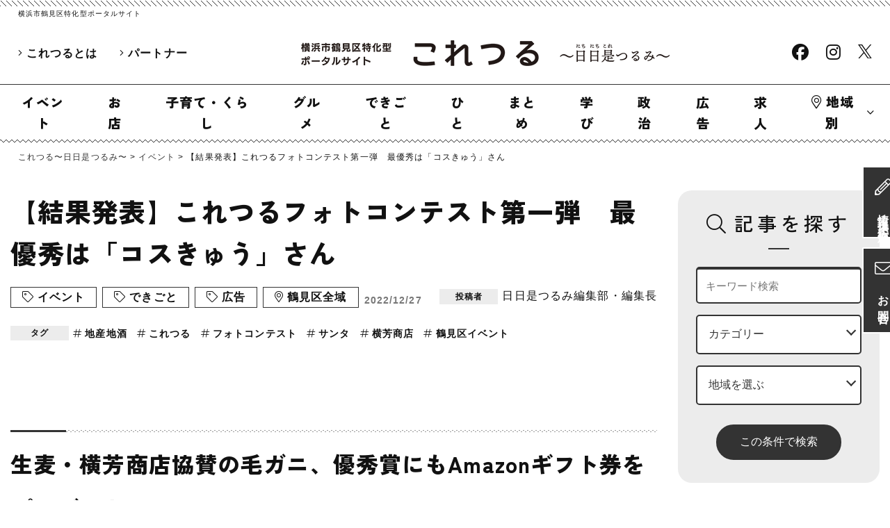

--- FILE ---
content_type: text/html; charset=UTF-8
request_url: https://www.koretsuru263.com/pr/2230/
body_size: 73691
content:
<!DOCTYPE html>
<html lang="ja">

<head>
    <meta charset="UTF-8" />
    <meta name="viewport" content="width=device-width, initial-scale=1.0, minimum-scale=1.0, maximum-scale=1.0, user-scalable=no">
    <meta name='robots' content='max-image-preview:large' />
<link rel="alternate" type="application/rss+xml" title="これつる〜日日是つるみ〜 &raquo; フィード" href="https://www.koretsuru263.com/feed/" />
<link rel="alternate" type="application/rss+xml" title="これつる〜日日是つるみ〜 &raquo; コメントフィード" href="https://www.koretsuru263.com/comments/feed/" />
<link rel="alternate" type="application/rss+xml" title="これつる〜日日是つるみ〜 &raquo; 【結果発表】これつるフォトコンテスト第一弾　最優秀は「コスきゅう」さん のコメントのフィード" href="https://www.koretsuru263.com/pr/2230/feed/" />

<!-- SEO SIMPLE PACK 2.2.6 -->
<title>【結果発表】これつるフォトコンテスト第一弾　最優秀は「コスきゅう」さん | これつる〜日日是つるみ〜</title>
<meta name="description" content="生麦・横芳商店協賛の毛ガニ、優秀賞にもAmazonギフト券をプレゼント 　横浜市鶴見区特化型地域ポータルサイトこれつる「日日是つるみ編集部」が、12月1日〜20日までインスタグラムで募集した「これつるフォトコンテスト」。 　「サンタクロース」をテーマに実施したコンテスト第一弾には、計6組およそ20の投稿が寄せられました。 　その中から、当編集部が意見を出し合い検討した結果、愛犬2匹を投稿してくれた「コスきゅう」さんを最優秀賞と決定いたしました。 　ご応募頂いた皆さま、この場を借りて御礼申し上げます。 　最優秀賞に輝いた「コスきゅう」さんには、生麦魚河岸通りの鮮魚店・横芳商店協賛の「毛ガニ2杯」">
<meta name="keywords" content="これつる,横浜市,鶴見区,イベント,グルメ,お店,ポータルサイト">
<link rel="canonical" href="https://www.koretsuru263.com/pr/2230/">
<meta property="og:locale" content="ja_JP">
<meta property="og:image" content="https://www.koretsuru263.com/wp-content/uploads/2022/12/319477534_1330133151081284_7035512712261463935_n.jpg">
<meta property="og:title" content="【結果発表】これつるフォトコンテスト第一弾　最優秀は「コスきゅう」さん | これつる〜日日是つるみ〜">
<meta property="og:description" content="生麦・横芳商店協賛の毛ガニ、優秀賞にもAmazonギフト券をプレゼント 　横浜市鶴見区特化型地域ポータルサイトこれつる「日日是つるみ編集部」が、12月1日〜20日までインスタグラムで募集した「これつるフォトコンテスト」。 　「サンタクロース」をテーマに実施したコンテスト第一弾には、計6組およそ20の投稿が寄せられました。 　その中から、当編集部が意見を出し合い検討した結果、愛犬2匹を投稿してくれた「コスきゅう」さんを最優秀賞と決定いたしました。 　ご応募頂いた皆さま、この場を借りて御礼申し上げます。 　最優秀賞に輝いた「コスきゅう」さんには、生麦魚河岸通りの鮮魚店・横芳商店協賛の「毛ガニ2杯」">
<meta property="og:url" content="https://www.koretsuru263.com/pr/2230/">
<meta property="og:site_name" content="これつる〜日日是つるみ〜">
<meta property="og:type" content="article">
<meta name="twitter:card" content="summary_large_image">
<!-- / SEO SIMPLE PACK -->

<script type="text/javascript">
window._wpemojiSettings = {"baseUrl":"https:\/\/s.w.org\/images\/core\/emoji\/14.0.0\/72x72\/","ext":".png","svgUrl":"https:\/\/s.w.org\/images\/core\/emoji\/14.0.0\/svg\/","svgExt":".svg","source":{"concatemoji":"https:\/\/www.koretsuru263.com\/wp-includes\/js\/wp-emoji-release.min.js?ver=6.3.1"}};
/*! This file is auto-generated */
!function(i,n){var o,s,e;function c(e){try{var t={supportTests:e,timestamp:(new Date).valueOf()};sessionStorage.setItem(o,JSON.stringify(t))}catch(e){}}function p(e,t,n){e.clearRect(0,0,e.canvas.width,e.canvas.height),e.fillText(t,0,0);var t=new Uint32Array(e.getImageData(0,0,e.canvas.width,e.canvas.height).data),r=(e.clearRect(0,0,e.canvas.width,e.canvas.height),e.fillText(n,0,0),new Uint32Array(e.getImageData(0,0,e.canvas.width,e.canvas.height).data));return t.every(function(e,t){return e===r[t]})}function u(e,t,n){switch(t){case"flag":return n(e,"\ud83c\udff3\ufe0f\u200d\u26a7\ufe0f","\ud83c\udff3\ufe0f\u200b\u26a7\ufe0f")?!1:!n(e,"\ud83c\uddfa\ud83c\uddf3","\ud83c\uddfa\u200b\ud83c\uddf3")&&!n(e,"\ud83c\udff4\udb40\udc67\udb40\udc62\udb40\udc65\udb40\udc6e\udb40\udc67\udb40\udc7f","\ud83c\udff4\u200b\udb40\udc67\u200b\udb40\udc62\u200b\udb40\udc65\u200b\udb40\udc6e\u200b\udb40\udc67\u200b\udb40\udc7f");case"emoji":return!n(e,"\ud83e\udef1\ud83c\udffb\u200d\ud83e\udef2\ud83c\udfff","\ud83e\udef1\ud83c\udffb\u200b\ud83e\udef2\ud83c\udfff")}return!1}function f(e,t,n){var r="undefined"!=typeof WorkerGlobalScope&&self instanceof WorkerGlobalScope?new OffscreenCanvas(300,150):i.createElement("canvas"),a=r.getContext("2d",{willReadFrequently:!0}),o=(a.textBaseline="top",a.font="600 32px Arial",{});return e.forEach(function(e){o[e]=t(a,e,n)}),o}function t(e){var t=i.createElement("script");t.src=e,t.defer=!0,i.head.appendChild(t)}"undefined"!=typeof Promise&&(o="wpEmojiSettingsSupports",s=["flag","emoji"],n.supports={everything:!0,everythingExceptFlag:!0},e=new Promise(function(e){i.addEventListener("DOMContentLoaded",e,{once:!0})}),new Promise(function(t){var n=function(){try{var e=JSON.parse(sessionStorage.getItem(o));if("object"==typeof e&&"number"==typeof e.timestamp&&(new Date).valueOf()<e.timestamp+604800&&"object"==typeof e.supportTests)return e.supportTests}catch(e){}return null}();if(!n){if("undefined"!=typeof Worker&&"undefined"!=typeof OffscreenCanvas&&"undefined"!=typeof URL&&URL.createObjectURL&&"undefined"!=typeof Blob)try{var e="postMessage("+f.toString()+"("+[JSON.stringify(s),u.toString(),p.toString()].join(",")+"));",r=new Blob([e],{type:"text/javascript"}),a=new Worker(URL.createObjectURL(r),{name:"wpTestEmojiSupports"});return void(a.onmessage=function(e){c(n=e.data),a.terminate(),t(n)})}catch(e){}c(n=f(s,u,p))}t(n)}).then(function(e){for(var t in e)n.supports[t]=e[t],n.supports.everything=n.supports.everything&&n.supports[t],"flag"!==t&&(n.supports.everythingExceptFlag=n.supports.everythingExceptFlag&&n.supports[t]);n.supports.everythingExceptFlag=n.supports.everythingExceptFlag&&!n.supports.flag,n.DOMReady=!1,n.readyCallback=function(){n.DOMReady=!0}}).then(function(){return e}).then(function(){var e;n.supports.everything||(n.readyCallback(),(e=n.source||{}).concatemoji?t(e.concatemoji):e.wpemoji&&e.twemoji&&(t(e.twemoji),t(e.wpemoji)))}))}((window,document),window._wpemojiSettings);
</script>
<style type="text/css">
img.wp-smiley,
img.emoji {
	display: inline !important;
	border: none !important;
	box-shadow: none !important;
	height: 1em !important;
	width: 1em !important;
	margin: 0 0.07em !important;
	vertical-align: -0.1em !important;
	background: none !important;
	padding: 0 !important;
}
</style>
	<link rel='stylesheet' id='sbi_styles-css' href='https://www.koretsuru263.com/wp-content/plugins/instagram-feed/css/sbi-styles.min.css?ver=6.3.1' type='text/css' media='all' />
<link rel='stylesheet' id='wp-block-library-css' href='https://www.koretsuru263.com/wp-includes/css/dist/block-library/style.min.css?ver=6.3.1' type='text/css' media='all' />
<style id='classic-theme-styles-inline-css' type='text/css'>
/*! This file is auto-generated */
.wp-block-button__link{color:#fff;background-color:#32373c;border-radius:9999px;box-shadow:none;text-decoration:none;padding:calc(.667em + 2px) calc(1.333em + 2px);font-size:1.125em}.wp-block-file__button{background:#32373c;color:#fff;text-decoration:none}
</style>
<style id='global-styles-inline-css' type='text/css'>
body{--wp--preset--color--black: #000000;--wp--preset--color--cyan-bluish-gray: #abb8c3;--wp--preset--color--white: #ffffff;--wp--preset--color--pale-pink: #f78da7;--wp--preset--color--vivid-red: #cf2e2e;--wp--preset--color--luminous-vivid-orange: #ff6900;--wp--preset--color--luminous-vivid-amber: #fcb900;--wp--preset--color--light-green-cyan: #7bdcb5;--wp--preset--color--vivid-green-cyan: #00d084;--wp--preset--color--pale-cyan-blue: #8ed1fc;--wp--preset--color--vivid-cyan-blue: #0693e3;--wp--preset--color--vivid-purple: #9b51e0;--wp--preset--gradient--vivid-cyan-blue-to-vivid-purple: linear-gradient(135deg,rgba(6,147,227,1) 0%,rgb(155,81,224) 100%);--wp--preset--gradient--light-green-cyan-to-vivid-green-cyan: linear-gradient(135deg,rgb(122,220,180) 0%,rgb(0,208,130) 100%);--wp--preset--gradient--luminous-vivid-amber-to-luminous-vivid-orange: linear-gradient(135deg,rgba(252,185,0,1) 0%,rgba(255,105,0,1) 100%);--wp--preset--gradient--luminous-vivid-orange-to-vivid-red: linear-gradient(135deg,rgba(255,105,0,1) 0%,rgb(207,46,46) 100%);--wp--preset--gradient--very-light-gray-to-cyan-bluish-gray: linear-gradient(135deg,rgb(238,238,238) 0%,rgb(169,184,195) 100%);--wp--preset--gradient--cool-to-warm-spectrum: linear-gradient(135deg,rgb(74,234,220) 0%,rgb(151,120,209) 20%,rgb(207,42,186) 40%,rgb(238,44,130) 60%,rgb(251,105,98) 80%,rgb(254,248,76) 100%);--wp--preset--gradient--blush-light-purple: linear-gradient(135deg,rgb(255,206,236) 0%,rgb(152,150,240) 100%);--wp--preset--gradient--blush-bordeaux: linear-gradient(135deg,rgb(254,205,165) 0%,rgb(254,45,45) 50%,rgb(107,0,62) 100%);--wp--preset--gradient--luminous-dusk: linear-gradient(135deg,rgb(255,203,112) 0%,rgb(199,81,192) 50%,rgb(65,88,208) 100%);--wp--preset--gradient--pale-ocean: linear-gradient(135deg,rgb(255,245,203) 0%,rgb(182,227,212) 50%,rgb(51,167,181) 100%);--wp--preset--gradient--electric-grass: linear-gradient(135deg,rgb(202,248,128) 0%,rgb(113,206,126) 100%);--wp--preset--gradient--midnight: linear-gradient(135deg,rgb(2,3,129) 0%,rgb(40,116,252) 100%);--wp--preset--font-size--small: 13px;--wp--preset--font-size--medium: 20px;--wp--preset--font-size--large: 36px;--wp--preset--font-size--x-large: 42px;--wp--preset--spacing--20: 0.44rem;--wp--preset--spacing--30: 0.67rem;--wp--preset--spacing--40: 1rem;--wp--preset--spacing--50: 1.5rem;--wp--preset--spacing--60: 2.25rem;--wp--preset--spacing--70: 3.38rem;--wp--preset--spacing--80: 5.06rem;--wp--preset--shadow--natural: 6px 6px 9px rgba(0, 0, 0, 0.2);--wp--preset--shadow--deep: 12px 12px 50px rgba(0, 0, 0, 0.4);--wp--preset--shadow--sharp: 6px 6px 0px rgba(0, 0, 0, 0.2);--wp--preset--shadow--outlined: 6px 6px 0px -3px rgba(255, 255, 255, 1), 6px 6px rgba(0, 0, 0, 1);--wp--preset--shadow--crisp: 6px 6px 0px rgba(0, 0, 0, 1);}:where(.is-layout-flex){gap: 0.5em;}:where(.is-layout-grid){gap: 0.5em;}body .is-layout-flow > .alignleft{float: left;margin-inline-start: 0;margin-inline-end: 2em;}body .is-layout-flow > .alignright{float: right;margin-inline-start: 2em;margin-inline-end: 0;}body .is-layout-flow > .aligncenter{margin-left: auto !important;margin-right: auto !important;}body .is-layout-constrained > .alignleft{float: left;margin-inline-start: 0;margin-inline-end: 2em;}body .is-layout-constrained > .alignright{float: right;margin-inline-start: 2em;margin-inline-end: 0;}body .is-layout-constrained > .aligncenter{margin-left: auto !important;margin-right: auto !important;}body .is-layout-constrained > :where(:not(.alignleft):not(.alignright):not(.alignfull)){max-width: var(--wp--style--global--content-size);margin-left: auto !important;margin-right: auto !important;}body .is-layout-constrained > .alignwide{max-width: var(--wp--style--global--wide-size);}body .is-layout-flex{display: flex;}body .is-layout-flex{flex-wrap: wrap;align-items: center;}body .is-layout-flex > *{margin: 0;}body .is-layout-grid{display: grid;}body .is-layout-grid > *{margin: 0;}:where(.wp-block-columns.is-layout-flex){gap: 2em;}:where(.wp-block-columns.is-layout-grid){gap: 2em;}:where(.wp-block-post-template.is-layout-flex){gap: 1.25em;}:where(.wp-block-post-template.is-layout-grid){gap: 1.25em;}.has-black-color{color: var(--wp--preset--color--black) !important;}.has-cyan-bluish-gray-color{color: var(--wp--preset--color--cyan-bluish-gray) !important;}.has-white-color{color: var(--wp--preset--color--white) !important;}.has-pale-pink-color{color: var(--wp--preset--color--pale-pink) !important;}.has-vivid-red-color{color: var(--wp--preset--color--vivid-red) !important;}.has-luminous-vivid-orange-color{color: var(--wp--preset--color--luminous-vivid-orange) !important;}.has-luminous-vivid-amber-color{color: var(--wp--preset--color--luminous-vivid-amber) !important;}.has-light-green-cyan-color{color: var(--wp--preset--color--light-green-cyan) !important;}.has-vivid-green-cyan-color{color: var(--wp--preset--color--vivid-green-cyan) !important;}.has-pale-cyan-blue-color{color: var(--wp--preset--color--pale-cyan-blue) !important;}.has-vivid-cyan-blue-color{color: var(--wp--preset--color--vivid-cyan-blue) !important;}.has-vivid-purple-color{color: var(--wp--preset--color--vivid-purple) !important;}.has-black-background-color{background-color: var(--wp--preset--color--black) !important;}.has-cyan-bluish-gray-background-color{background-color: var(--wp--preset--color--cyan-bluish-gray) !important;}.has-white-background-color{background-color: var(--wp--preset--color--white) !important;}.has-pale-pink-background-color{background-color: var(--wp--preset--color--pale-pink) !important;}.has-vivid-red-background-color{background-color: var(--wp--preset--color--vivid-red) !important;}.has-luminous-vivid-orange-background-color{background-color: var(--wp--preset--color--luminous-vivid-orange) !important;}.has-luminous-vivid-amber-background-color{background-color: var(--wp--preset--color--luminous-vivid-amber) !important;}.has-light-green-cyan-background-color{background-color: var(--wp--preset--color--light-green-cyan) !important;}.has-vivid-green-cyan-background-color{background-color: var(--wp--preset--color--vivid-green-cyan) !important;}.has-pale-cyan-blue-background-color{background-color: var(--wp--preset--color--pale-cyan-blue) !important;}.has-vivid-cyan-blue-background-color{background-color: var(--wp--preset--color--vivid-cyan-blue) !important;}.has-vivid-purple-background-color{background-color: var(--wp--preset--color--vivid-purple) !important;}.has-black-border-color{border-color: var(--wp--preset--color--black) !important;}.has-cyan-bluish-gray-border-color{border-color: var(--wp--preset--color--cyan-bluish-gray) !important;}.has-white-border-color{border-color: var(--wp--preset--color--white) !important;}.has-pale-pink-border-color{border-color: var(--wp--preset--color--pale-pink) !important;}.has-vivid-red-border-color{border-color: var(--wp--preset--color--vivid-red) !important;}.has-luminous-vivid-orange-border-color{border-color: var(--wp--preset--color--luminous-vivid-orange) !important;}.has-luminous-vivid-amber-border-color{border-color: var(--wp--preset--color--luminous-vivid-amber) !important;}.has-light-green-cyan-border-color{border-color: var(--wp--preset--color--light-green-cyan) !important;}.has-vivid-green-cyan-border-color{border-color: var(--wp--preset--color--vivid-green-cyan) !important;}.has-pale-cyan-blue-border-color{border-color: var(--wp--preset--color--pale-cyan-blue) !important;}.has-vivid-cyan-blue-border-color{border-color: var(--wp--preset--color--vivid-cyan-blue) !important;}.has-vivid-purple-border-color{border-color: var(--wp--preset--color--vivid-purple) !important;}.has-vivid-cyan-blue-to-vivid-purple-gradient-background{background: var(--wp--preset--gradient--vivid-cyan-blue-to-vivid-purple) !important;}.has-light-green-cyan-to-vivid-green-cyan-gradient-background{background: var(--wp--preset--gradient--light-green-cyan-to-vivid-green-cyan) !important;}.has-luminous-vivid-amber-to-luminous-vivid-orange-gradient-background{background: var(--wp--preset--gradient--luminous-vivid-amber-to-luminous-vivid-orange) !important;}.has-luminous-vivid-orange-to-vivid-red-gradient-background{background: var(--wp--preset--gradient--luminous-vivid-orange-to-vivid-red) !important;}.has-very-light-gray-to-cyan-bluish-gray-gradient-background{background: var(--wp--preset--gradient--very-light-gray-to-cyan-bluish-gray) !important;}.has-cool-to-warm-spectrum-gradient-background{background: var(--wp--preset--gradient--cool-to-warm-spectrum) !important;}.has-blush-light-purple-gradient-background{background: var(--wp--preset--gradient--blush-light-purple) !important;}.has-blush-bordeaux-gradient-background{background: var(--wp--preset--gradient--blush-bordeaux) !important;}.has-luminous-dusk-gradient-background{background: var(--wp--preset--gradient--luminous-dusk) !important;}.has-pale-ocean-gradient-background{background: var(--wp--preset--gradient--pale-ocean) !important;}.has-electric-grass-gradient-background{background: var(--wp--preset--gradient--electric-grass) !important;}.has-midnight-gradient-background{background: var(--wp--preset--gradient--midnight) !important;}.has-small-font-size{font-size: var(--wp--preset--font-size--small) !important;}.has-medium-font-size{font-size: var(--wp--preset--font-size--medium) !important;}.has-large-font-size{font-size: var(--wp--preset--font-size--large) !important;}.has-x-large-font-size{font-size: var(--wp--preset--font-size--x-large) !important;}
.wp-block-navigation a:where(:not(.wp-element-button)){color: inherit;}
:where(.wp-block-post-template.is-layout-flex){gap: 1.25em;}:where(.wp-block-post-template.is-layout-grid){gap: 1.25em;}
:where(.wp-block-columns.is-layout-flex){gap: 2em;}:where(.wp-block-columns.is-layout-grid){gap: 2em;}
.wp-block-pullquote{font-size: 1.5em;line-height: 1.6;}
</style>
<link rel='stylesheet' id='wordpress-popular-posts-css-css' href='https://www.koretsuru263.com/wp-content/plugins/wordpress-popular-posts/assets/css/wpp.css?ver=6.0.3' type='text/css' media='all' />
<link rel='stylesheet' id='fancybox-css' href='https://www.koretsuru263.com/wp-content/plugins/easy-fancybox/css/jquery.fancybox.min.css?ver=1.3.24' type='text/css' media='screen' />
<script id="wpp-json" type="application/json">
{"sampling_active":0,"sampling_rate":100,"ajax_url":"https:\/\/www.koretsuru263.com\/wp-json\/wordpress-popular-posts\/v1\/popular-posts","api_url":"https:\/\/www.koretsuru263.com\/wp-json\/wordpress-popular-posts","ID":2230,"token":"8503acf15b","lang":0,"debug":0}
</script>
<script type='text/javascript' src='https://www.koretsuru263.com/wp-content/plugins/wordpress-popular-posts/assets/js/wpp.min.js?ver=6.0.3' id='wpp-js-js'></script>
<script type='text/javascript' src='https://www.koretsuru263.com/wp-includes/js/jquery/jquery.min.js?ver=3.7.0' id='jquery-core-js'></script>
<script type='text/javascript' src='https://www.koretsuru263.com/wp-includes/js/jquery/jquery-migrate.min.js?ver=3.4.1' id='jquery-migrate-js'></script>
<link rel="https://api.w.org/" href="https://www.koretsuru263.com/wp-json/" /><link rel="alternate" type="application/json" href="https://www.koretsuru263.com/wp-json/wp/v2/posts/2230" /><link rel="EditURI" type="application/rsd+xml" title="RSD" href="https://www.koretsuru263.com/xmlrpc.php?rsd" />
<meta name="generator" content="WordPress 6.3.1" />
<link rel='shortlink' href='https://www.koretsuru263.com/?p=2230' />
<link rel="alternate" type="application/json+oembed" href="https://www.koretsuru263.com/wp-json/oembed/1.0/embed?url=https%3A%2F%2Fwww.koretsuru263.com%2Fpr%2F2230%2F" />
<link rel="alternate" type="text/xml+oembed" href="https://www.koretsuru263.com/wp-json/oembed/1.0/embed?url=https%3A%2F%2Fwww.koretsuru263.com%2Fpr%2F2230%2F&#038;format=xml" />
<link rel="apple-touch-icon" sizes="180x180" href="/wp-content/uploads/fbrfg/apple-touch-icon.png">
<link rel="icon" type="image/png" sizes="32x32" href="/wp-content/uploads/fbrfg/favicon-32x32.png">
<link rel="icon" type="image/png" sizes="16x16" href="/wp-content/uploads/fbrfg/favicon-16x16.png">
<link rel="manifest" href="/wp-content/uploads/fbrfg/site.webmanifest">
<link rel="shortcut icon" href="/wp-content/uploads/fbrfg/favicon.ico">
<meta name="msapplication-TileColor" content="#da532c">
<meta name="msapplication-config" content="/wp-content/uploads/fbrfg/browserconfig.xml">
<meta name="theme-color" content="#ffffff">            <style id="wpp-loading-animation-styles">@-webkit-keyframes bgslide{from{background-position-x:0}to{background-position-x:-200%}}@keyframes bgslide{from{background-position-x:0}to{background-position-x:-200%}}.wpp-widget-placeholder,.wpp-widget-block-placeholder{margin:0 auto;width:60px;height:3px;background:#dd3737;background:linear-gradient(90deg,#dd3737 0%,#571313 10%,#dd3737 100%);background-size:200% auto;border-radius:3px;-webkit-animation:bgslide 1s infinite linear;animation:bgslide 1s infinite linear}</style>
                <link rel="stylesheet" href="https://www.koretsuru263.com/wp-content/themes/blank/style.css?1659517365">
    <link rel="stylesheet" href="https://www.koretsuru263.com/wp-content/themes/blank/css/style.css">
    <!-- fontawesome -->
    <script src="https://kit.fontawesome.com/fa005b32f3.js" crossorigin="anonymous"></script>
    <!-- Google tag (gtag.js) -->
    <script async src="https://www.googletagmanager.com/gtag/js?id=G-Q9QDJYS3L8"></script>
    <script>
      window.dataLayer = window.dataLayer || [];
      function gtag(){dataLayer.push(arguments);}
      gtag('js', new Date());
      gtag('config', 'G-Q9QDJYS3L8');
      gtag('config', 'UA-239903347-1');
    </script>
</head>

<body class="post-template-default single single-post postid-2230 single-format-standard">
    <div id="wrapper" class="hfeed">
        <header id="header">
            <hr class="hr-1">
                        <p id="header-summary" class="text-left">横浜市鶴見区特化型ポータルサイト</p>
                        <div id="header-inner" class="d-flex justify-content-between align-items-center">
                <div id="header-logo" class="d-none d-md-block order-2">
                    <a href="https://www.koretsuru263.com">
                        <img src="https://www.koretsuru263.com/wp-content/themes/blank/images/header-logo.png" srcset="https://www.koretsuru263.com/wp-content/themes/blank/images/header-logo.png 1x,https://www.koretsuru263.com/wp-content/themes/blank/images/header-logo@2x.png 2x" alt="これつる〜日日是つるみ〜"></a>
                </div>
                <div id="header-logo-sp" class="d-block d-md-none order-2">
                    <a href="https://www.koretsuru263.com">
                        <img src="https://www.koretsuru263.com/wp-content/themes/blank/images/header-logo-sp.png" srcset="https://www.koretsuru263.com/wp-content/themes/blank/images/header-logo-sp.png 1x,https://www.koretsuru263.com/wp-content/themes/blank/images/header-logo-sp@2x.png 2x" alt="これつる〜日日是つるみ〜"></a>
                </div>
                <div id="header-left" class="order-1 d-none d-lg-block">
                    <ul class="d-flex justify-content-center align-items-center">
                        <li><a href="https://www.koretsuru263.com/about">これつるとは</a></li>
                        <li><a href="https://www.koretsuru263.com/partner">パートナー</a></li>
                    </ul>
                </div>
                <div id="header-right" class="order-3 d-none d-lg-flex justify-content-center align-items-center">
                    <ul id="header-sns-list" class="d-flex justify-content-between align-items-center">
                                                                        <li><a href="https://www.facebook.com/koretsuru263"><i class="fab fa-facebook"></i></a></li>
                                                                                                <li><a href="https://www.instagram.com/koretsuru263/"><i class="fab fa-instagram"></i></a></li>
                                                                                                <!-- <li><a href="https://twitter.com/koretsuru263"><i class="fab fa-twitter"></i></a></li> -->
                        <li><a href="https://twitter.com/koretsuru263"><i class="fab xlogo"></i></a></li>
                                            </ul>
                </div>
                <div id="header-search" class="order-4 d-inline d-lg-none"><a href="#side-search" class="scroll"></a></div>
                <div id="gnav-trigger" class="order-5 d-inline d-lg-none"><a id="panel-btn"><span id="panel-btn-icon" class=""></span><span id="panel-btn-text"></span></a></div>
            </div>
            <div id="nav-wrap">
            <nav id="gnav">
                <ul id="gnav-menu" class="d-lg-flex justify-content-center align-items-center">
                    	<li class="cat-item cat-item-9"><a href="https://www.koretsuru263.com/category/event/">イベント</a>
</li>
	<li class="cat-item cat-item-8"><a href="https://www.koretsuru263.com/category/omise/">お店</a>
</li>
	<li class="cat-item cat-item-5"><a href="https://www.koretsuru263.com/category/kurashi/">子育て・くらし</a>
</li>
	<li class="cat-item cat-item-7"><a href="https://www.koretsuru263.com/category/gourmet/">グルメ</a>
</li>
	<li class="cat-item cat-item-10"><a href="https://www.koretsuru263.com/category/dekigoto/">できごと</a>
</li>
	<li class="cat-item cat-item-6"><a href="https://www.koretsuru263.com/category/hito/">ひと</a>
</li>
	<li class="cat-item cat-item-3"><a href="https://www.koretsuru263.com/category/matome/">まとめ</a>
</li>
	<li class="cat-item cat-item-4"><a href="https://www.koretsuru263.com/category/manabi/">学び</a>
</li>
	<li class="cat-item cat-item-2501"><a href="https://www.koretsuru263.com/category/politics/">政治</a>
</li>
	<li class="cat-item cat-item-2"><a href="https://www.koretsuru263.com/category/pr/">広告</a>
</li>
	<li class="cat-item cat-item-2559"><a href="https://www.koretsuru263.com/category/recruit/">求人</a>
</li>

                    <li class="parent"><a href="https://www.koretsuru263.com/area/"><span class="area">地域別</span></a>
                        <ul class="sub-menu">
                            	<li class="cat-item cat-item-44"><a href="https://www.koretsuru263.com/area/%e9%b6%b4%e8%a6%8b%e5%8c%ba%e5%85%a8%e5%9f%9f/">鶴見区全域</a>
</li>
	<li class="cat-item cat-item-28"><a href="https://www.koretsuru263.com/area/%e7%9f%a2%e5%90%91/">矢向</a>
</li>
	<li class="cat-item cat-item-27"><a href="https://www.koretsuru263.com/area/%e5%b8%82%e5%a0%b4/">市場</a>
</li>
	<li class="cat-item cat-item-26"><a href="https://www.koretsuru263.com/area/%e5%b8%82%e5%a0%b4%e7%ac%ac%e4%ba%8c/">市場第二</a>
</li>
	<li class="cat-item cat-item-25"><a href="https://www.koretsuru263.com/area/%e9%b6%b4%e8%a6%8b%e4%b8%ad%e5%a4%ae/">鶴見中央</a>
</li>
	<li class="cat-item cat-item-24"><a href="https://www.koretsuru263.com/area/%e6%bd%ae%e7%94%b0%e4%b8%ad%e5%a4%ae/">潮田中央</a>
</li>
	<li class="cat-item cat-item-23"><a href="https://www.koretsuru263.com/area/%e6%bd%ae%e7%94%b0%e6%9d%b1%e9%83%a8/">潮田東部</a>
</li>
	<li class="cat-item cat-item-22"><a href="https://www.koretsuru263.com/area/%e6%bd%ae%e8%a6%8b%e6%a9%8b/">潮見橋</a>
</li>
	<li class="cat-item cat-item-21"><a href="https://www.koretsuru263.com/area/%e6%bd%ae%e7%94%b0%e8%a5%bf%e9%83%a8/">潮田西部</a>
</li>
	<li class="cat-item cat-item-20"><a href="https://www.koretsuru263.com/area/%e5%b0%8f%e9%87%8e%e7%94%ba/">小野町</a>
</li>
	<li class="cat-item cat-item-19"><a href="https://www.koretsuru263.com/area/%e7%94%9f%e9%ba%a6%e7%ac%ac%e4%b8%80/">生麦第一</a>
</li>
	<li class="cat-item cat-item-18"><a href="https://www.koretsuru263.com/area/%e7%94%9f%e9%ba%a6%e7%ac%ac%e4%ba%8c/">生麦第二</a>
</li>
	<li class="cat-item cat-item-17"><a href="https://www.koretsuru263.com/area/%e8%b1%8a%e5%b2%a1/">豊岡</a>
</li>
	<li class="cat-item cat-item-16"><a href="https://www.koretsuru263.com/area/%e5%af%ba%e5%b0%be/">寺尾</a>
</li>
	<li class="cat-item cat-item-15"><a href="https://www.koretsuru263.com/area/%e5%af%ba%e5%b0%be%e7%ac%ac%e4%ba%8c/">寺尾第二</a>
</li>
	<li class="cat-item cat-item-14"><a href="https://www.koretsuru263.com/area/%e9%a7%92%e5%b2%a1/">駒岡</a>
</li>
	<li class="cat-item cat-item-13"><a href="https://www.koretsuru263.com/area/%e4%b8%8a%e6%9c%ab%e5%90%89/">上末吉</a>
</li>
	<li class="cat-item cat-item-12"><a href="https://www.koretsuru263.com/area/%e4%b8%8b%e6%9c%ab%e5%90%89/">下末吉</a>
</li>
	<li class="cat-item cat-item-11"><a href="https://www.koretsuru263.com/area/%e6%b1%9f%e3%82%b1%e5%b4%8e%e7%94%ba/">江ケ崎町</a>
</li>
                        </ul>
                    </li>
                </ul>

            </nav>
            <hr class="hr-2">
            </div>
        </header>
        <nav id="drawer-bg">
            <div id="drawer-menu">
                <div class="drawer-post-nav">

                <h2 class="drawer-ttl side-page-ttl">記事</h2>
                <ul>
                    <li class="parent"><a href="javascript:void(0)"><span class="area">カテゴリー</span></a>
                        <ul class="sub-menu">
                        	<li class="cat-item cat-item-9"><a href="https://www.koretsuru263.com/category/event/">イベント</a>
</li>
	<li class="cat-item cat-item-8"><a href="https://www.koretsuru263.com/category/omise/">お店</a>
</li>
	<li class="cat-item cat-item-5"><a href="https://www.koretsuru263.com/category/kurashi/">子育て・くらし</a>
</li>
	<li class="cat-item cat-item-7"><a href="https://www.koretsuru263.com/category/gourmet/">グルメ</a>
</li>
	<li class="cat-item cat-item-10"><a href="https://www.koretsuru263.com/category/dekigoto/">できごと</a>
</li>
	<li class="cat-item cat-item-6"><a href="https://www.koretsuru263.com/category/hito/">ひと</a>
</li>
	<li class="cat-item cat-item-3"><a href="https://www.koretsuru263.com/category/matome/">まとめ</a>
</li>
	<li class="cat-item cat-item-4"><a href="https://www.koretsuru263.com/category/manabi/">学び</a>
</li>
	<li class="cat-item cat-item-2501"><a href="https://www.koretsuru263.com/category/politics/">政治</a>
</li>
	<li class="cat-item cat-item-2"><a href="https://www.koretsuru263.com/category/pr/">広告</a>
</li>
	<li class="cat-item cat-item-2559"><a href="https://www.koretsuru263.com/category/recruit/">求人</a>
</li>
                        </ul>
                    </li>

                    <li class="parent"><a href="javascript:void(0)"><span class="area">地域別</span></a>
                        <ul class="sub-menu">
                            	<li class="cat-item cat-item-44"><a href="https://www.koretsuru263.com/area/%e9%b6%b4%e8%a6%8b%e5%8c%ba%e5%85%a8%e5%9f%9f/">鶴見区全域</a>
</li>
	<li class="cat-item cat-item-28"><a href="https://www.koretsuru263.com/area/%e7%9f%a2%e5%90%91/">矢向</a>
</li>
	<li class="cat-item cat-item-27"><a href="https://www.koretsuru263.com/area/%e5%b8%82%e5%a0%b4/">市場</a>
</li>
	<li class="cat-item cat-item-26"><a href="https://www.koretsuru263.com/area/%e5%b8%82%e5%a0%b4%e7%ac%ac%e4%ba%8c/">市場第二</a>
</li>
	<li class="cat-item cat-item-25"><a href="https://www.koretsuru263.com/area/%e9%b6%b4%e8%a6%8b%e4%b8%ad%e5%a4%ae/">鶴見中央</a>
</li>
	<li class="cat-item cat-item-24"><a href="https://www.koretsuru263.com/area/%e6%bd%ae%e7%94%b0%e4%b8%ad%e5%a4%ae/">潮田中央</a>
</li>
	<li class="cat-item cat-item-23"><a href="https://www.koretsuru263.com/area/%e6%bd%ae%e7%94%b0%e6%9d%b1%e9%83%a8/">潮田東部</a>
</li>
	<li class="cat-item cat-item-22"><a href="https://www.koretsuru263.com/area/%e6%bd%ae%e8%a6%8b%e6%a9%8b/">潮見橋</a>
</li>
	<li class="cat-item cat-item-21"><a href="https://www.koretsuru263.com/area/%e6%bd%ae%e7%94%b0%e8%a5%bf%e9%83%a8/">潮田西部</a>
</li>
	<li class="cat-item cat-item-20"><a href="https://www.koretsuru263.com/area/%e5%b0%8f%e9%87%8e%e7%94%ba/">小野町</a>
</li>
	<li class="cat-item cat-item-19"><a href="https://www.koretsuru263.com/area/%e7%94%9f%e9%ba%a6%e7%ac%ac%e4%b8%80/">生麦第一</a>
</li>
	<li class="cat-item cat-item-18"><a href="https://www.koretsuru263.com/area/%e7%94%9f%e9%ba%a6%e7%ac%ac%e4%ba%8c/">生麦第二</a>
</li>
	<li class="cat-item cat-item-17"><a href="https://www.koretsuru263.com/area/%e8%b1%8a%e5%b2%a1/">豊岡</a>
</li>
	<li class="cat-item cat-item-16"><a href="https://www.koretsuru263.com/area/%e5%af%ba%e5%b0%be/">寺尾</a>
</li>
	<li class="cat-item cat-item-15"><a href="https://www.koretsuru263.com/area/%e5%af%ba%e5%b0%be%e7%ac%ac%e4%ba%8c/">寺尾第二</a>
</li>
	<li class="cat-item cat-item-14"><a href="https://www.koretsuru263.com/area/%e9%a7%92%e5%b2%a1/">駒岡</a>
</li>
	<li class="cat-item cat-item-13"><a href="https://www.koretsuru263.com/area/%e4%b8%8a%e6%9c%ab%e5%90%89/">上末吉</a>
</li>
	<li class="cat-item cat-item-12"><a href="https://www.koretsuru263.com/area/%e4%b8%8b%e6%9c%ab%e5%90%89/">下末吉</a>
</li>
	<li class="cat-item cat-item-11"><a href="https://www.koretsuru263.com/area/%e6%b1%9f%e3%82%b1%e5%b4%8e%e7%94%ba/">江ケ崎町</a>
</li>
                        </ul>
                    </li>
                </ul>
                </div>
                <div class="drawer-post-nav">
                <h2 class="drawer-ttl side-page-ttl">コンテンツ</h2>
                <ul id="page-nav" class="menu"><li id="menu-item-108" class="menu-item menu-item-type-post_type menu-item-object-page menu-item-108"><a href="https://www.koretsuru263.com/about/">これつるとは</a></li>
<li id="menu-item-107" class="menu-item menu-item-type-post_type menu-item-object-page menu-item-107"><a href="https://www.koretsuru263.com/partner/">パートナー</a></li>
<li id="menu-item-106" class="menu-item menu-item-type-post_type menu-item-object-page menu-item-106"><a href="https://www.koretsuru263.com/request/">情報提供・広告依頼</a></li>
<li id="menu-item-105" class="menu-item menu-item-type-post_type menu-item-object-page menu-item-105"><a href="https://www.koretsuru263.com/contact/">コンタクト</a></li>
</ul>                </div>


            </div>
        </nav>
        
<div class="breadcrumbs" typeof="BreadcrumbList" vocab="https://schema.org/">
    <!-- Breadcrumb NavXT 6.6.0 -->
<span property="itemListElement" typeof="ListItem"><a property="item" typeof="WebPage" title="Go to これつる〜日日是つるみ〜." href="https://www.koretsuru263.com" class="home" ><span property="name">これつる〜日日是つるみ〜</span></a><meta property="position" content="1"></span> &gt; <span property="itemListElement" typeof="ListItem"><a property="item" typeof="WebPage" title="Go to the イベント category archives." href="https://www.koretsuru263.com/category/event/" class="taxonomy category" ><span property="name">イベント</span></a><meta property="position" content="2"></span> &gt; <span property="itemListElement" typeof="ListItem"><span property="name" class="post post-post current-item">【結果発表】これつるフォトコンテスト第一弾　最優秀は「コスきゅう」さん</span><meta property="url" content="https://www.koretsuru263.com/pr/2230/"><meta property="position" content="3"></span></div>




<div id="content" class="post">
    <div class="inner row">
        <div class="col-md-9">
                				            <header class="page-header">
				                <h1 class="post-ttl">【結果発表】これつるフォトコンテスト第一弾　最優秀は「コスきゅう」さん</h1>
				                <div class="post-meta d-md-flex justify-content-between">
				                    <div class="d-flex align-items-center flex-wrap">
				                        				                        				                        				                        <span class="cat"><a href="https://www.koretsuru263.com/category/event/">イベント</a></span>
				                         				                        <span class="cat"><a href="https://www.koretsuru263.com/category/dekigoto/">できごと</a></span>
				                         				                        <span class="cat"><a href="https://www.koretsuru263.com/category/pr/">広告</a></span>
				                         		                        
                                                                                                <span class="area"><a href="https://www.koretsuru263.com/area/%e9%b6%b4%e8%a6%8b%e5%8c%ba%e5%85%a8%e5%9f%9f/">鶴見区全域</a></span>
                                                 
                    <p class="date">2022/12/27</p>
                     </div>
                    <p class="post-author text-left text-md-right"><span class="author">投稿者</span>日日是つるみ編集部・編集長</p>
                </div>
                <div class="post-tag d-flex align-items-center ">
                    <span class="tag">タグ</span><ul class="post-tag-list d-flex flex-wrap align-items-center "><li><a href="https://www.koretsuru263.com/tag/%e5%9c%b0%e7%94%a3%e5%9c%b0%e9%85%92/" rel="tag">地産地酒</a></li><li><a href="https://www.koretsuru263.com/tag/%e3%81%93%e3%82%8c%e3%81%a4%e3%82%8b/" rel="tag">これつる</a></li><li><a href="https://www.koretsuru263.com/tag/%e3%83%95%e3%82%a9%e3%83%88%e3%82%b3%e3%83%b3%e3%83%86%e3%82%b9%e3%83%88/" rel="tag">フォトコンテスト</a></li><li><a href="https://www.koretsuru263.com/tag/%e3%82%b5%e3%83%b3%e3%82%bf/" rel="tag">サンタ</a></li><li><a href="https://www.koretsuru263.com/tag/%e6%a8%aa%e8%8a%b3%e5%95%86%e5%ba%97/" rel="tag">横芳商店</a></li><li><a href="https://www.koretsuru263.com/tag/%e9%b6%b4%e8%a6%8b%e5%8c%ba%e3%82%a4%e3%83%99%e3%83%b3%e3%83%88/" rel="tag">鶴見区イベント</a></li></ul>                </div>
            </header>
            <main>

                <article class="entry">
                    <div class="entry-content">



                                                
                        <div class="people-data-once no-gutters d-md-flex align-items-end">
                                                        <div class="order-2 col-md-6">
                                                            </div>

                            <div class="col-md-6">
                                                                <p>
                                
                                <span class="d-inline-block">
                                                                                                </span>
                                </p>
                                                            </div>
                        </div>
                        


                        <h2>生麦・横芳商店協賛の毛ガニ、優秀賞にもAmazonギフト券をプレゼント</h2>
<p>　横浜市鶴見区特化型地域ポータルサイトこれつる「日日是つるみ編集部」が、12月1日〜20日までインスタグラムで募集した「これつるフォトコンテスト」。</p>
<p>　「サンタクロース」をテーマに実施したコンテスト第一弾には、計6組およそ20の投稿が寄せられました。</p>
<p>　その中から、当編集部が意見を出し合い検討した結果、愛犬2匹を投稿してくれた「コスきゅう」さんを最優秀賞と決定いたしました。</p>
<p>　ご応募頂いた皆さま、この場を借りて御礼申し上げます。</p>
<p>　最優秀賞に輝いた「コスきゅう」さんには、生麦魚河岸通りの鮮魚店・横芳商店協賛の「毛ガニ2杯」を、その他5組の皆さまは優秀賞としてAmazonギフト券1,000円分をそれぞれ贈呈いたしました。</p>
<p>　“プレゼントも地産地消”と題した新企画「これつるフォトコンテスト」は、今後も実施を予定しております。企画は、インスタグラムで決められた合言葉に「＃（ハッシュタグ）」をつけて投稿するだけの簡単なものですので、ぜひお見逃しなくご参加ください。</p>
<p>　これつるフォトコンテスト「サンタクロース」に投稿頂いた入賞者の写真は以下の通り（順不同・名前はペンネーム※画像は掲載許可を得てInstagramから流用）。</p>
<h4>【最優秀賞】1組</h4>

<div id="attachment_2235" style="width: 1090px" class="wp-caption alignnone"><img aria-describedby="caption-attachment-2235" decoding="async" fetchpriority="high" class="size-full wp-image-2235" src="https://www.koretsuru263.com/wp-content/uploads/2022/12/319477534_1330133151081284_7035512712261463935_n.jpg" alt="" width="1080" height="1350" srcset="https://www.koretsuru263.com/wp-content/uploads/2022/12/319477534_1330133151081284_7035512712261463935_n.jpg 1080w, https://www.koretsuru263.com/wp-content/uploads/2022/12/319477534_1330133151081284_7035512712261463935_n-240x300.jpg 240w, https://www.koretsuru263.com/wp-content/uploads/2022/12/319477534_1330133151081284_7035512712261463935_n-819x1024.jpg 819w, https://www.koretsuru263.com/wp-content/uploads/2022/12/319477534_1330133151081284_7035512712261463935_n-768x960.jpg 768w" sizes="(max-width: 1080px) 100vw, 1080px" /><p id="caption-attachment-2235" class="wp-caption-text">投稿者名「コスきゅう」さん</p></div>

<h4>【優秀賞】5組</h4>

<div id="attachment_2236" style="width: 1090px" class="wp-caption alignnone"><img aria-describedby="caption-attachment-2236" decoding="async" class="wp-image-2236 size-full" src="https://www.koretsuru263.com/wp-content/uploads/2022/12/320508958_166552242739162_5338232312372211893_n.jpg" alt="" width="1080" height="1350" srcset="https://www.koretsuru263.com/wp-content/uploads/2022/12/320508958_166552242739162_5338232312372211893_n.jpg 1080w, https://www.koretsuru263.com/wp-content/uploads/2022/12/320508958_166552242739162_5338232312372211893_n-240x300.jpg 240w, https://www.koretsuru263.com/wp-content/uploads/2022/12/320508958_166552242739162_5338232312372211893_n-819x1024.jpg 819w, https://www.koretsuru263.com/wp-content/uploads/2022/12/320508958_166552242739162_5338232312372211893_n-768x960.jpg 768w" sizes="(max-width: 1080px) 100vw, 1080px" /><p id="caption-attachment-2236" class="wp-caption-text">投稿者名「まんまるず なまむぎーぬ」さん</p></div> <div id="attachment_2232" style="width: 1090px" class="wp-caption alignnone"><img aria-describedby="caption-attachment-2232" decoding="async" class="size-full wp-image-2232" src="https://www.koretsuru263.com/wp-content/uploads/2022/12/Screenshot_20221226-142332_Instagram.jpg" alt="" width="1080" height="862" srcset="https://www.koretsuru263.com/wp-content/uploads/2022/12/Screenshot_20221226-142332_Instagram.jpg 1080w, https://www.koretsuru263.com/wp-content/uploads/2022/12/Screenshot_20221226-142332_Instagram-300x239.jpg 300w, https://www.koretsuru263.com/wp-content/uploads/2022/12/Screenshot_20221226-142332_Instagram-1024x817.jpg 1024w, https://www.koretsuru263.com/wp-content/uploads/2022/12/Screenshot_20221226-142332_Instagram-768x613.jpg 768w" sizes="(max-width: 1080px) 100vw, 1080px" /><p id="caption-attachment-2232" class="wp-caption-text">投稿者名「ももも」さん</p></div> <div id="attachment_2234" style="width: 1090px" class="wp-caption alignnone"><img aria-describedby="caption-attachment-2234" decoding="async" loading="lazy" class="size-full wp-image-2234" src="https://www.koretsuru263.com/wp-content/uploads/2022/12/317538224_858541678893466_4212317403115274245_n.jpeg" alt="" width="1080" height="1350" srcset="https://www.koretsuru263.com/wp-content/uploads/2022/12/317538224_858541678893466_4212317403115274245_n.jpeg 1080w, https://www.koretsuru263.com/wp-content/uploads/2022/12/317538224_858541678893466_4212317403115274245_n-240x300.jpeg 240w, https://www.koretsuru263.com/wp-content/uploads/2022/12/317538224_858541678893466_4212317403115274245_n-819x1024.jpeg 819w, https://www.koretsuru263.com/wp-content/uploads/2022/12/317538224_858541678893466_4212317403115274245_n-768x960.jpeg 768w" sizes="(max-width: 1080px) 100vw, 1080px" /><p id="caption-attachment-2234" class="wp-caption-text">投稿者名「猫山さん」さん</p></div> <div id="attachment_2233" style="width: 1090px" class="wp-caption alignnone"><img aria-describedby="caption-attachment-2233" decoding="async" loading="lazy" class="size-full wp-image-2233" src="https://www.koretsuru263.com/wp-content/uploads/2022/12/319880532_149601701175434_7801582059381668579_n.jpg" alt="" width="1080" height="810" srcset="https://www.koretsuru263.com/wp-content/uploads/2022/12/319880532_149601701175434_7801582059381668579_n.jpg 1080w, https://www.koretsuru263.com/wp-content/uploads/2022/12/319880532_149601701175434_7801582059381668579_n-300x225.jpg 300w, https://www.koretsuru263.com/wp-content/uploads/2022/12/319880532_149601701175434_7801582059381668579_n-1024x768.jpg 1024w, https://www.koretsuru263.com/wp-content/uploads/2022/12/319880532_149601701175434_7801582059381668579_n-768x576.jpg 768w" sizes="(max-width: 1080px) 100vw, 1080px" /><p id="caption-attachment-2233" class="wp-caption-text">投稿者名「ミホ＆アキラ」さん</p></div> <div id="attachment_2366" style="width: 820px" class="wp-caption alignnone"><img aria-describedby="caption-attachment-2366" decoding="async" loading="lazy" class="wp-image-2366 size-full" src="https://www.koretsuru263.com/wp-content/uploads/2022/12/IMG_20221230_224449_047.jpg" alt="" width="810" height="540" srcset="https://www.koretsuru263.com/wp-content/uploads/2022/12/IMG_20221230_224449_047.jpg 810w, https://www.koretsuru263.com/wp-content/uploads/2022/12/IMG_20221230_224449_047-300x200.jpg 300w, https://www.koretsuru263.com/wp-content/uploads/2022/12/IMG_20221230_224449_047-768x512.jpg 768w" sizes="(max-width: 810px) 100vw, 810px" /><p id="caption-attachment-2366" class="wp-caption-text">投稿者名「カフラオハワイ岸谷KID校」さん</p></div>
                        <ul class="post-nav d-flex justify-content-between" style="margin:3vmax 0;">
                            <li class="col-6">
                        &laquo; <a href="https://www.koretsuru263.com/gourmet/2241/" rel="prev">逸品スイーツとコーヒー　子連れもOKのおしゃれカフェ　三角「Me&amp;You coffee」【特派員投稿】</a>                            </li>
                            <li class="col-6 text-right">
                        <a href="https://www.koretsuru263.com/kurashi/2313/" rel="next">年末年始お役立ち情報④　鶴見区休日急患診療所の案内</a> &raquo;                        </li>
                        </ul>

                    <div class="sns__container">
                      <a class="sns__twitter" href="https://twitter.com/share?url=https://www.koretsuru263.com/pr/2230/&text=【結果発表】これつるフォトコンテスト第一弾　最優秀は「コスきゅう」さん" target="_blank" rel="nofollow noopener">
                        <i class="fa-brands fa-x-twitter"></i>
                      </a>
                      <a class="sns__facebook" href="http://www.facebook.com/share.php?u=https://www.koretsuru263.com/pr/2230/" target="_blank" rel="nofollow noopener">
                        <i class="fab fa-facebook-square"></i>
                      </a>
                      <a class="sns__pocket" href="http://getpocket.com/edit?url=https://www.koretsuru263.com/pr/2230/&title=【結果発表】これつるフォトコンテスト第一弾　最優秀は「コスきゅう」さん" target="_blank" rel="nofollow noopener">
                        <i class="fab fa-get-pocket"></i>
                      </a>
                      <a class="sns__line" href="https://social-plugins.line.me/lineit/share?url=https://www.koretsuru263.com/pr/2230/" target="_blank" rel="nofollow noopener">
                        <i class="fab fa-line"></i>
                      </a>
                    </div>


                    </div>
                </article>


                <hr class="hr-1">
                <h2 class="main-common-ttl main-posts-ttl">最新記事</h2>
                <ul class="main-posts-list row">
                                    

		                    <li class="col-12">
		                        <div class="main-posts-once list" data-mh="main-posts-once">
		                            <span class="top"></span>
		                            <span class="right"></span>
		                            <span class="bottom"></span>
		                            <span class="left"></span>
		                            <div class="wrap">
		                                		                                        		                                        <div class="area">
		                                            <a href="https://www.koretsuru263.com/area/%e6%bd%ae%e7%94%b0%e6%9d%b1%e9%83%a8/">
		                                            潮田東部		                                            </a>
		                                        </div>
		                                                                            <div class="image">
                                                                                                                        <span class="cat">
                                            <a href="https://www.koretsuru263.com/category/gourmet/">グルメ</span></a>
                                                                                <a href="https://www.koretsuru263.com/gourmet/14612/">
                                                                                        <span class="thumb" data-mh="main-posts-first">
                                            <img width="240" height="320" src="https://www.koretsuru263.com/wp-content/uploads/2025/12/1212200.jpeg" class="attachment-topics size-topics wp-post-image" alt="" decoding="async" loading="lazy" srcset="https://www.koretsuru263.com/wp-content/uploads/2025/12/1212200.jpeg 240w, https://www.koretsuru263.com/wp-content/uploads/2025/12/1212200-225x300.jpeg 225w" sizes="(max-width: 240px) 100vw, 240px" />                                                                                    </a>



                                    </div>
                                    <div class="text bigger" data-mh="main-posts-first">

                                        <h3 class="ttl"><a href="https://www.koretsuru263.com/gourmet/14612/">【鶴見近郊　このお店】　鶴見線秘境駅の秘境飯</a></h3>
                                        <p class="date">2025/12/12</p>
                                        <p class="author">えいねっと</p>
                                    </div>
                            </div>
                        </div>
                    </li>

                    

		                    <li class="col-12">
		                        <div class="main-posts-once list" data-mh="main-posts-once">
		                            <span class="top"></span>
		                            <span class="right"></span>
		                            <span class="bottom"></span>
		                            <span class="left"></span>
		                            <div class="wrap">
		                                		                                        		                                        <div class="area">
		                                            <a href="https://www.koretsuru263.com/area/%e9%b6%b4%e8%a6%8b%e5%8c%ba%e5%85%a8%e5%9f%9f/">
		                                            鶴見区全域		                                            </a>
		                                        </div>
		                                                                            <div class="image">
                                                                                                                        <span class="cat">
                                            <a href="https://www.koretsuru263.com/category/dekigoto/">できごと</span></a>
                                                                                <a href="https://www.koretsuru263.com/dekigoto/14576/">
                                                                                        <span class="thumb" data-mh="main-posts-first">
                                            <img width="600" height="380" src="https://www.koretsuru263.com/wp-content/uploads/2025/12/1765408261285-600x380.jpg" class="attachment-topics size-topics wp-post-image" alt="" decoding="async" loading="lazy" />                                                                                    </a>



                                    </div>
                                    <div class="text bigger" data-mh="main-posts-first">

                                        <h3 class="ttl"><a href="https://www.koretsuru263.com/dekigoto/14576/">小学生ら200人が〝おしごとチャレンジ〟　鶴見法人会青年部会「トレジャーハンティングinつるみ」で社会を体験【子ども記者の写真も紹介】</a></h3>
                                        <p class="date">2025/12/11</p>
                                        <p class="author">日日是つるみ編集部・編集長</p>
                                    </div>
                            </div>
                        </div>
                    </li>

                    

		                    <li class="col-12">
		                        <div class="main-posts-once list" data-mh="main-posts-once">
		                            <span class="top"></span>
		                            <span class="right"></span>
		                            <span class="bottom"></span>
		                            <span class="left"></span>
		                            <div class="wrap">
		                                		                                        		                                        <div class="area">
		                                            <a href="https://www.koretsuru263.com/area/%e6%bd%ae%e7%94%b0%e4%b8%ad%e5%a4%ae/">
		                                            潮田中央		                                            </a>
		                                        </div>
		                                                                            <div class="image">
                                                                                                                        <span class="cat">
                                            <a href="https://www.koretsuru263.com/category/event/">イベント</span></a>
                                                                                <a href="https://www.koretsuru263.com/event/14564/">
                                                                                        <span class="thumb" data-mh="main-posts-first">
                                            <img width="600" height="380" src="https://www.koretsuru263.com/wp-content/uploads/2025/12/066be231781139de3ca3ada3951fe15b-e1765247330858-600x380.jpg" class="attachment-topics size-topics wp-post-image" alt="" decoding="async" loading="lazy" />                                                                                    </a>



                                    </div>
                                    <div class="text bigger" data-mh="main-posts-first">

                                        <h3 class="ttl"><a href="https://www.koretsuru263.com/event/14564/">潮田公園プールで13日「クリスマスランタンフェスタ」　水面に映る2千の灯り　幻想的な夜イベント</a></h3>
                                        <p class="date">2025/12/09</p>
                                        <p class="author">日日是つるみ編集部</p>
                                    </div>
                            </div>
                        </div>
                    </li>

                    

		                    <li class="col-12">
		                        <div class="main-posts-once list" data-mh="main-posts-once">
		                            <span class="top"></span>
		                            <span class="right"></span>
		                            <span class="bottom"></span>
		                            <span class="left"></span>
		                            <div class="wrap">
		                                		                                        		                                        <div class="area">
		                                            <a href="https://www.koretsuru263.com/area/%e9%b6%b4%e8%a6%8b%e5%8c%ba%e5%85%a8%e5%9f%9f/">
		                                            鶴見区全域		                                            </a>
		                                        </div>
		                                                                            <div class="image">
                                                                                                                        <span class="cat">
                                            <a href="https://www.koretsuru263.com/category/dekigoto/">できごと</span></a>
                                                                                <a href="https://www.koretsuru263.com/dekigoto/14553/">
                                                                                        <span class="thumb" data-mh="main-posts-first">
                                            <img width="600" height="380" src="https://www.koretsuru263.com/wp-content/uploads/2025/12/DSC_0960-600x380.jpg" class="attachment-topics size-topics wp-post-image" alt="" decoding="async" loading="lazy" />                                                                                    </a>



                                    </div>
                                    <div class="text bigger" data-mh="main-posts-first">

                                        <h3 class="ttl"><a href="https://www.koretsuru263.com/dekigoto/14553/">箱根駅伝控え鶴見中継所周辺で合同徒歩パトロール　横浜国道事務所、関東学連、県建設業協会が1.5㎞点検</a></h3>
                                        <p class="date">2025/12/08</p>
                                        <p class="author">日日是つるみ編集部・編集長</p>
                                    </div>
                            </div>
                        </div>
                    </li>

                                    </ul>


            </main><!-- #main -->
                
                <div class="pagination">
    </div>        </div>



        <div class="col-md-3">
            <aside id="sidebar" class="text-left">
    
    <div id="side-search" class="side-bloc">
    <h2 class="side-ttl side-search-ttl">記事を探す</h2>
    <form method="get" id="searchform" action="https://www.koretsuru263.com">

    <input type="text" class="field" name="s" id="s" placeholder="キーワード検索" />
     
     <div class="selectbox">
    <select name="catnum" >
    <option value="" selected>カテゴリー</option>
        <option value="9">イベント</option>
        <option value="8">お店</option>
        <option value="5">子育て・くらし</option>
        <option value="7">グルメ</option>
        <option value="10">できごと</option>
        <option value="6">ひと</option>
        <option value="3">まとめ</option>
        <option value="4">学び</option>
        <option value="2501">政治</option>
        <option value="2">広告</option>
        <option value="2559">求人</option>
        </select>
</div>
     <div class="selectbox">
    <select name="areanum" >
    <option value="" selected>地域を選ぶ</option>
        <option value="44">鶴見区全域</option>
        <option value="28">矢向</option>
        <option value="27">市場</option>
        <option value="26">市場第二</option>
        <option value="25">鶴見中央</option>
        <option value="24">潮田中央</option>
        <option value="23">潮田東部</option>
        <option value="22">潮見橋</option>
        <option value="21">潮田西部</option>
        <option value="20">小野町</option>
        <option value="19">生麦第一</option>
        <option value="18">生麦第二</option>
        <option value="17">豊岡</option>
        <option value="16">寺尾</option>
        <option value="15">寺尾第二</option>
        <option value="14">駒岡</option>
        <option value="13">上末吉</option>
        <option value="12">下末吉</option>
        <option value="11">江ケ崎町</option>
        </select>
</div>
<div class="text-center">
    <div id="searchsubmit">
        <input type="submit" class="submit" name="submit"  value="この条件で検索" />
    </div>
</div>
    </form>
</div>    <div id="side-ranking" class="side-bloc">
     <h2 class="side-ttl side-ranking-ttl">「イベント」の<span class="d-inline-block">人気記事</span></h2>
   


<ul class="side-ranking-list">
<li><a href="https://www.koretsuru263.com/matome/9112/"><figure class="thumb"><img src="https://www.koretsuru263.com/wp-content/uploads/wordpress-popular-posts/9112-featured-120x120.jpg" width="120" height="120" alt="" class="wpp-thumbnail wpp_featured wpp_cached_thumb" loading="lazy" /></figure><div class="ttl">【2024鶴見区夏祭り情報】納涼祭・盆踊りシーズン到来　自治会町内会など区内各地区で今週末から続々開催 <span class="view d-block"> <span class="wpp-views">51.3k件の View</span></span></div></a></li>
<li><a href="https://www.koretsuru263.com/event/12370/"><figure class="thumb"><img src="https://www.koretsuru263.com/wp-content/uploads/wordpress-popular-posts/12370-featured-120x120.png" width="120" height="120" alt="" class="wpp-thumbnail wpp_featured wpp_cached_thumb" loading="lazy" /></figure><div class="ttl">横浜市鶴見区　2025年イベント歳時記（カレンダー）※随時更新予定 <span class="view d-block"> <span class="wpp-views">44.9k件の View</span></span></div></a></li>
<li><a href="https://www.koretsuru263.com/event/12697/"><figure class="thumb"><img src="https://www.koretsuru263.com/wp-content/uploads/wordpress-popular-posts/12697-featured-120x120.jpg" width="120" height="120" alt="" class="wpp-thumbnail wpp_featured wpp_cached_thumb" loading="lazy" /></figure><div class="ttl">2025年 潮田神社「例大祭」　鶴見区内最大級の祭り6月6日㈮、7日㈯、8日㈰に　総勢70基のみこしに露天370店　【本宮神輿巡幸ルート等紹介】 <span class="view d-block"> <span class="wpp-views">33.9k件の View</span></span></div></a></li>
<li><a href="https://www.koretsuru263.com/event/13131/"><figure class="thumb"><img src="https://www.koretsuru263.com/wp-content/uploads/wordpress-popular-posts/13131-featured-120x120.jpg" width="120" height="120" alt="" class="wpp-thumbnail wpp_featured wpp_cached_thumb" loading="lazy" /></figure><div class="ttl">大本山總持寺　恒例「み霊祭り」納涼盆踊り大会　2025年は7月18日～20日の3日間 <span class="view d-block"> <span class="wpp-views">25.7k件の View</span></span></div></a></li>
<li><a href="https://www.koretsuru263.com/event/8352/"><figure class="thumb"><img src="https://www.koretsuru263.com/wp-content/uploads/wordpress-popular-posts/8352-featured-120x120.jpg" width="120" height="120" alt="" class="wpp-thumbnail wpp_featured wpp_cached_thumb" loading="lazy" /></figure><div class="ttl">潮田神社「例大祭」　6月7日㈮、8日㈯、9日㈰に　総勢70基のみこしに露天370店　鶴見区内最大級の祭り【本宮神輿巡幸ルート等紹介】 <span class="view d-block"> <span class="wpp-views">25.3k件の View</span></span></div></a></li>

</ul>
 </div>

    <div class="side-bloc ad">
                        <ul class="side-ad-list">
                <li><a href="https://allby.jp/lp?utm_source=koretsuru&utm_medium=banner">
            <img loading="lazy" src="https://www.koretsuru263.com/wp-content/uploads/2024/12/1000019416.jpg" alt="" /></a>
        </li>
                </ul>
            </div>



    </aside>        </div>

    </div>
</div>


<div class="pagetop-btn-wrap"><a href="#wrapper" class="pagetop-btn scroll"></a></div>



    
    <div class="inner">
        <hr class="hr-1">
    </div>
<div class="bloc inner">
    <ul class="footer-ad">
        <li><a href="https://www.palsystem-kanagawa.coop/">
        <img loading="lazy" src="https://www.koretsuru263.com/wp-content/uploads/2024/03/240318_palKNGW_banner-1.png" alt="" /></a>
    </li>
        <li><a href="https://souzoku-yokohama.net/">
        <img loading="lazy" src="https://www.koretsuru263.com/wp-content/uploads/2024/06/1717541689546.jpg" alt="" /></a>
    </li>
        <li><a href="http://www.morimatsu-kogyo.com/">
        <img loading="lazy" src="https://www.koretsuru263.com/wp-content/uploads/2024/08/1724286423458-1.png" alt="" /></a>
    </li>
        <li><a href="https://www.sawanoshoji.co.jp/">
        <img loading="lazy" src="https://www.koretsuru263.com/wp-content/uploads/2024/08/1724643385325-1.jpg" alt="" /></a>
    </li>
        <li><a href="https://eivs-paint.jp/">
        <img loading="lazy" src="https://www.koretsuru263.com/wp-content/uploads/2024/08/db2705840439d39629b4320e17b3bc31.jpg" alt="" /></a>
    </li>
        <li><a href="https://www.konkatsukakumei.com/">
        <img loading="lazy" src="https://www.koretsuru263.com/wp-content/uploads/2024/08/1724996153804-1.jpg" alt="" /></a>
    </li>
        <li><a href="https://www.koutokuen.com/">
        <img loading="lazy" src="https://www.koretsuru263.com/wp-content/uploads/2024/08/3695289523d49ba3e3fe85fb72933ad6.jpg" alt="" /></a>
    </li>
        <li><a href="">
        <img loading="lazy" src="https://www.koretsuru263.com/wp-content/uploads/2024/09/f2128fa5791eb8a85d46b55683d59d6e.jpg" alt="" /></a>
    </li>
        <li><a href="https://mutsumi-group.com/index.html">
        <img loading="lazy" src="https://www.koretsuru263.com/wp-content/uploads/2024/09/mutsumi_logo_color_mihon_page-0001.jpg" alt="" /></a>
    </li>
        <li><a href="https://kanai-law.info/">
        <img loading="lazy" src="https://www.koretsuru263.com/wp-content/uploads/2024/09/1725363900331.jpg" alt="" /></a>
    </li>
        <li><a href="https://daieikikaiseisakujyo.com/">
        <img loading="lazy" src="https://www.koretsuru263.com/wp-content/uploads/2024/09/1725363900884.png" alt="" /></a>
    </li>
        <li><a href="https://www.kobasho.co.jp/">
        <img loading="lazy" src="https://www.koretsuru263.com/wp-content/uploads/2024/09/Screenshot_20240903_205512_Samsung-Notes.jpg" alt="" /></a>
    </li>
        <li><a href="https://cranebase-es.com/">
        <img loading="lazy" src="https://www.koretsuru263.com/wp-content/uploads/2024/09/logo_ol_page-0001.jpg" alt="" /></a>
    </li>
        <li><a href="http://www.tomokids.jp/index.html">
        <img loading="lazy" src="https://www.koretsuru263.com/wp-content/uploads/2024/09/05fc639a2e9c98828204291b0db93d8b-1.png" alt="" /></a>
    </li>
        <li><a href="https://original-print-wear-cue-shop.jimdofree.com/">
        <img loading="lazy" src="https://www.koretsuru263.com/wp-content/uploads/2024/09/ab160443469188433007cce75ea54fc8.png" alt="" /></a>
    </li>
        <li><a href="https://www.k-kuwamoto.com/">
        <img loading="lazy" src="https://www.koretsuru263.com/wp-content/uploads/2024/09/1726549498736.jpg" alt="" /></a>
    </li>
        <li><a href="https://www.accel-hoken.biz/">
        <img loading="lazy" src="https://www.koretsuru263.com/wp-content/uploads/2024/09/1725950924203.jpg" alt="" /></a>
    </li>
        <li><a href="https://hama-tora.com/">
        <img loading="lazy" src="https://www.koretsuru263.com/wp-content/uploads/2024/09/10a9bafda01d8a7a57f046cd7a515792.png" alt="" /></a>
    </li>
        <li><a href="https://marutake-yokohama.com/">
        <img loading="lazy" src="https://www.koretsuru263.com/wp-content/uploads/2024/09/66b94ca633396bd4e0178a6b30794a90-1.png" alt="" /></a>
    </li>
        </ul>
</div>


<footer id="fixed-footer">
    <a href="https://www.koretsuru263.com/contact" class="joho">情報提供<span class="nakaguro">・</span>広告依頼</a>
    <a href="https://www.koretsuru263.com/contact" class="contact">お問合せ</a>
</footer>

        <hr class="hr-1">
<footer id="footer">

       <div class="text-center">
           <p class="footer-logo"><a href="https://www.koretsuru263.com">
                        <img src="https://www.koretsuru263.com/wp-content/themes/blank/images/header-logo.png" srcset="https://www.koretsuru263.com/wp-content/themes/blank/images/header-logo.png 1x,https://www.koretsuru263.com/wp-content/themes/blank/images/header-logo@2x.png 2x" alt="これつる〜日日是つるみ〜"></a></p>
           
       </div>

       <div class="text-center">
           <p><a href="https://www.koretsuru263.com/privacy">プライバシーポリシー</a></p>
           
       </div>
        <div id="copyright">
            <p class="text-center">&copy; 2025 鶴見特化型ポータルサイト「これつる」 All rights reserved.</p>
        </div>
    </div>
</footer>
<script type="text/javascript" charset="utf-8" src="https://www.koretsuru263.com/wp-content/themes/blank/js/common/jquery-1.9.1.min.js" ></script>
<script src="https://unpkg.com/scrollreveal"></script>
<script type="text/javascript" charset="utf-8" src="https://www.koretsuru263.com/wp-content/themes/blank/js/common/jquery.easing.1.3.js" ></script>
<script type="text/javascript" charset="utf-8" src="https://www.koretsuru263.com/wp-content/themes/blank/js/common/slick.min.js" ></script>
<script type="text/javascript" charset="utf-8" src="https://www.koretsuru263.com/wp-content/themes/blank/js/common/jquery.matchHeight.js" ></script>
<script type="text/javascript" charset="utf-8" src="https://www.koretsuru263.com/wp-content/themes/blank/js/common/jquery.biggerlink.js" ></script>
<script type="text/javascript" charset="utf-8" src="https://www.koretsuru263.com/wp-content/themes/blank/js/common/infiniteslidev2.min.js" ></script>


<script type="text/javascript" charset="utf-8" src="https://www.koretsuru263.com/wp-content/themes/blank/js/theme.js" ></script>

<!-- Instagram Feed JS -->
<script type="text/javascript">
var sbiajaxurl = "https://www.koretsuru263.com/wp-admin/admin-ajax.php";
</script>
<script type='text/javascript' src='https://www.koretsuru263.com/wp-content/uploads/wpmss/wpmssab.min.js?ver=1659945892' id='wpmssab-js'></script>
<script type='text/javascript' src='https://www.koretsuru263.com/wp-content/plugins/mousewheel-smooth-scroll/js/SmoothScroll.min.js?ver=1.4.10' id='SmoothScroll-js'></script>
<script type='text/javascript' src='https://www.koretsuru263.com/wp-content/uploads/wpmss/wpmss.min.js?ver=1659945892' id='wpmss-js'></script>
<script type='text/javascript' src='https://www.koretsuru263.com/wp-content/plugins/easy-fancybox/js/jquery.fancybox.min.js?ver=1.3.24' id='jquery-fancybox-js'></script>
<script id="jquery-fancybox-js-after" type="text/javascript">
var fb_timeout, fb_opts={'overlayShow':true,'hideOnOverlayClick':true,'showCloseButton':true,'margin':20,'centerOnScroll':false,'enableEscapeButton':true,'autoScale':true };
if(typeof easy_fancybox_handler==='undefined'){
var easy_fancybox_handler=function(){
	jQuery([".nolightbox","a.wp-block-file__button","a.pin-it-button","a[href*='pinterest.com\/pin\/create']","a[href*='facebook.com\/share']","a[href*='twitter.com\/share']"].join(',')).addClass('nofancybox');
	jQuery('a.fancybox-close').on('click',function(e){e.preventDefault();jQuery.fancybox.close()});
	/* IMG */
	var fb_IMG_select='a[href*=".jpg"]:not(.nofancybox,li.nofancybox>a),area[href*=".jpg"]:not(.nofancybox),a[href*=".png"]:not(.nofancybox,li.nofancybox>a),area[href*=".png"]:not(.nofancybox),a[href*=".webp"]:not(.nofancybox,li.nofancybox>a),area[href*=".webp"]:not(.nofancybox),a[href*=".jpeg"]:not(.nofancybox,li.nofancybox>a),area[href*=".jpeg"]:not(.nofancybox),a[href*=".gif"]:not(.nofancybox,li.nofancybox>a),area[href*=".gif"]:not(.nofancybox)';
	jQuery(fb_IMG_select).addClass('fancybox image');
	var fb_IMG_sections=jQuery('.gallery,.wp-block-gallery,.tiled-gallery,.wp-block-jetpack-tiled-gallery');
	fb_IMG_sections.each(function(){jQuery(this).find(fb_IMG_select).attr('rel','gallery-'+fb_IMG_sections.index(this));});
	jQuery('a.fancybox,area.fancybox,li.fancybox a').each(function(){jQuery(this).fancybox(jQuery.extend({},fb_opts,{'transitionIn':'elastic','easingIn':'easeOutBack','transitionOut':'elastic','easingOut':'easeInBack','opacity':false,'hideOnContentClick':false,'titleShow':true,'titlePosition':'over','titleFromAlt':true,'showNavArrows':true,'enableKeyboardNav':true,'cyclic':false}))});
};};
var easy_fancybox_auto=function(){setTimeout(function(){jQuery('#fancybox-auto').trigger('click')},1000);};
jQuery(easy_fancybox_handler);jQuery(document).on('post-load',easy_fancybox_handler);
jQuery(easy_fancybox_auto);
</script>
<script type='text/javascript' src='https://www.koretsuru263.com/wp-content/plugins/easy-fancybox/js/jquery.easing.min.js?ver=1.4.1' id='jquery-easing-js'></script>
</body>
</html>

--- FILE ---
content_type: text/css
request_url: https://www.koretsuru263.com/wp-content/themes/blank/style.css?1659517365
body_size: 834
content:
/*
Theme Name: Intentionally Blank
Theme URI: https://www.nilovelez.com/portfolio/blank/
Author: Nilo Velez
Author URI: https://www.nilovelez.com/
Description: This theme was intentionally left blank. There are times when all you need is the WordPress dashboard and an blank frontend. You might be using the WordPress REST API as a backend for a mobile App or you might be a minimalism obsessed hipster. This is your theme.
Version: 2.2
License: GNU General Public License v2 or later
License URI: http://www.gnu.org/licenses/gpl-2.0.html
Tags: custom-background, theme-options, translation-ready
Text Domain: intentionally-blank
Requires at least: 4.6
Tested up to: 5.8
Requires PHP: 5.6
*/

@import url('font/fontawesome/css/all.min.css');
@import url('css/reset.css');
@import url('css/slick.css');
@import url('css/slick-theme.css');
@import url('css/animation.css');
@import url('css/bootstrap-grid.min.css');

--- FILE ---
content_type: text/css
request_url: https://www.koretsuru263.com/wp-content/themes/blank/css/style.css
body_size: 45333
content:
@charset "utf-8";

@import url('https://fonts.googleapis.com/css2?family=Zen+Kaku+Gothic+New:wght@300;500;700;900&display=swap');
@import url('extra.css');


/*config*/
:root {
    /*メインカラム*/
    --main-color: #333;
    --sub-color: #999;
    --gray-color: #ececec;
    /*ブルー*/
}

/* ////////////////////////////////////////////
*                 BASE
* //////////////////////////////////////////// */


/* base
------------------------------------------*/

html {
    height: 100%;
    font-size: 62.5%;
    -moz-osx-font-smoothing: grayscale;
    -webkit-font-smoothing: antialiased;
    background: #fff;
    overflow-x: hidden !important;
    overflow-y: scroll;
    -webkit-overflow-scrolling: touch
}

@media screen and (max-width:768px) {
    html {
        font-size: 52.5%;
    }
}

body {
    text-align: center;
    font-size: 1.6rem;
    line-height: 1.6;
    font-family: -apple-system, BlinkMacSystemFont, "Helvetica Neue", "Yu Gothic Medium", "游ゴシック Medium", YuGothic, "游ゴシック体", "Hiragino Kaku Gothic ProN", メイリオ, Meiryo, sans-serif;

    /*font-family: "メイリオ" ,"Meiryo", "Hiragino Sans", "ヒラギノ角ゴシック", "Hiragino Kaku Gothic ProN", "ヒラギノ角ゴ Pro W3", "ＭＳ Ｐゴシック", "MS PGothic", sans-serif;*/

    color: #111;
    font-feature-settings: "palt";
    letter-spacing: 0.07em;
    text-size-adjust: 100%;
    -webkit-text-size-adjust: 100%;
    /*Chrome,Safari*/
    -ms-text-size-adjust: 100%;
    /*EgdeMobile*/
    -moz-text-size-adjust: 100%;
    /*firefox*/
}

.font-eng {
    font-family: 'Crimson Text', serif;
}

.bold {
    font-weight: bold;
}

a {
    color: #111;
    text-decoration: none;
}

a:hover {
    opacity: 0.8;
}

/* use hover animation */
a,
a:hover {
    -webkit-transition: 0.3s ease-in-out;
    -moz-transition: 0.3s ease-in-out;
    -o-transition: 0.3s ease-in-out;
    transition: 0.3s ease-in-out;
}

img {
    max-width: 100%;
    height: auto;
    vertical-align: top;
}


/* ////////////////////////////////////////////
*                 hr
* //////////////////////////////////////////// */
hr {
    margin: 0;
    padding: 0;
    border: 0;
}

hr.hr-1 {
    height: 8px;
    background-image: repeating-linear-gradient(45deg, #333 0, #333 1px, transparent 0, transparent 50%);
    background-size: 8px 8px;
}

hr.hr-2 {
    height: 4px;
    background-image: repeating-linear-gradient(45deg, #333 0, #333 1px, transparent 0, transparent 50%), repeating-linear-gradient(135deg, #333 0, #333 1px, transparent 0, transparent 50%);
    background-size: 8px 8px;
    overflow: hidden;
}

/* ////////////////////////////////////////////
*                 common
* //////////////////////////////////////////// */
#wrapper {
    overflow: hidden;
}

.inner {
    max-width: 1280px;
    margin: 0 auto;
    padding: 0;
    position: relative;

}

.inner-sm {
    max-width: 1080px;
    margin: 0 auto;
    padding-left: 2vmax;
    padding-right: 2vmax;
    position: relative;

}


.bloc {
    margin-top: 4vmax;
    margin-bottom: 4vmax;
}

@media screen and (max-width:768px) {
    .bloc {
        margin-left: 2vmax;
        margin-right: 2vmax;
    }
}

/* ////////////////////////////////////////////
*                 header
* //////////////////////////////////////////// */
#header {
    /*
    position: fixed;
    top:0;
    left:0;
    */
    width: 100%;
    z-index: 9999;
    font-weight: 300;
    margin-top: 1px;
}

#header-summary {
    padding: 0.3em 2vmax;
    margin: 0 0;
    font-size: 1rem;
}

#header-sns-list li {
    font-size: 2.4rem;
    margin: 0 0 0 1em;
}

#main-sns-list li {
    font-size: 3.4rem;
    margin: 0 0 0 1em;
}

@media screen and (max-width:992px) {
    #main-sns-list li {
        margin: 0 0.5em;
    }
}

#header-inner {
    height: 90px;
    padding: 0 2vmax;
}

@media screen and (max-width:1200px) {
    #header-inner {
        height: 50px;
        padding: 0 0 0 2vmax;
    }
}


#header-logo {
    margin-right: 20px;
}

#header-logo-sp {
    max-width: 220px;
    margin-right: 20px;
}

#header-left li {
    margin: 0 2em 0 0;
    font-weight: 700;
}

#header-left li::before {
    content: '\f105';
    font-weight: 300;
    font-family: 'Font Awesome 5 Pro';
    margin-right: 0.3em;
}

.header-joho,
.header-contact {
    width: 80px;
    height: 60px;
    font-size: 11px;
    display: flex;
    justify-content: space-between;
    align-items: center;
    flex-direction: column;
    margin: 0 5px;
    line-height: 1.2;
}

.header-joho::before {
    font-size: 30px;
    display: block;
    content: '\f303';
    font-weight: 300;
    font-family: 'Font Awesome 5 Pro';
}

.header-contact::before {
    font-size: 30px;
    display: block;
    content: '\f0e0';
    font-weight: 300;
    font-family: 'Font Awesome 5 Pro';
}

#header-search {}

#header-search a::before {
    margin: 0 0 0 10px;
    font-size: 26px;
    display: block;
    content: '\f002';
    font-weight: 300;
    font-family: 'Font Awesome 5 Pro';
}

#gnav {
    height: 80px;
    position: relative;
    border-top: 1px solid #333;
}

#gnav a:hover {
    text-decoration: none;
    color: var(--main-color);
    opacity: 1;
}

#gnav>ul {
    display: inline-block;
    height: 100%;
}

#gnav>ul>li {
    padding: 0 0.5vw;
    height: 100%;
    display: flex;
    justify-content: center;
    align-items: center;
}


#gnav>ul>li>a {

    display: flex;
    justify-content: center;
    align-items: center;
    position: relative;
    padding: 0.2em 0.8em;
    font-size: 1.9rem;
    font-family: 'Zen Kaku Gothic New', sans-serif;
    font-weight: 900;
}

@media screen and (max-width:768px) {
    #gnav>ul>li>a {
        font-size: 1.7rem;
    }
}

#gnav>ul>li.current>a,
#gnav>ul>li>a:hover {}

#gnav>ul>li>a::before {
    content: "";
    position: absolute;
    bottom: 0px;
    left: 0;
    width: 0;
    height: 100%;
    background: #fff;
    background-image: radial-gradient(#ccc 30%, transparent 11%), radial-gradient(#ccc 30%, transparent 21%);
    background-size: 6px 6px;
    background-position: 0 0, 3px 3px;
    transform-origin: left;
    transition: 0.4s;
    border-radius: 30px;
    z-index: -1;
    opacity: 0;
    transition: all 0.3s ease;
}

#gnav>ul>li.current>a::before,
#gnav>ul>li>a:hover::before {
    opacity: 1;
    width: 100%;
    border: 2px solid var(--main-color);
}

#gnav li.parent>a::after {
    content: '\f107';
    font-weight: 300;
    font-family: 'Font Awesome 5 Pro';
    padding-left: 0.5em;
}

#gnav>ul>li.parent>a .area::before {
    content: '\f3c5';
    font-weight: 300;
    font-family: 'Font Awesome 5 Pro';
    padding-right: 0.3em;
}

#gnav li .sub-menu {
    display: none;
    position: absolute;
    z-index: 999;
    top: 80px;
    left: 0;
    right: 0;
    margin: 0 auto;
    -webkit-backdrop-filter: blur(10px) brightness(1.5);
    backdrop-filter: blur(10px) brightness(1.5);
    background-color: transparent;
    background: linear-gradient(84deg, hsla(0, 0%, 100%, .9) 35%, hsla(0, 0%, 100%, .6) 40%);

    padding: 3vmax;
    max-width: 100%;
}

#gnav li .sub-menu li {
    width: 20%;
    float: left;
}

#gnav li .sub-menu li a {
    text-align: left;
    display: block;
    padding: 10px;
    color: var(--main-color);
    font-size: 1.6rem;
    font-weight: bold;
}

#gnav li .sub-menu li a:hover {
    opacity: 0.8;
}


#gnav li .sub-menu li a::before {
    content: '\f0a9';
    font-weight: 300;
    font-family: 'Font Awesome 5 Pro';
    padding-right: 0.5em;
}

.xlogo {
    background: url(../images/x_logo.svg);
    background-size: cover;
    width: 20px;
    height: 20px;
}

/*==========
case nav
==========*/

.common-nav ul {
    display: grid;
    grid-template-columns: repeat(3, 1fr);
    gap: 15px;
    margin: 4vmax 0;
}

.common-nav li {
    margin: 0 !important;
    list-style: none !important;
    text-decoration: none !important;
}

.common-nav li a {
    display: block;
    padding: 0.5em 1em;
    background: var(--gray-color);
    border-radius: 40px;
    text-decoration: none !important;
    font-size: 1.4rem;
}

.common-nav li a::before {
    content: '\f105';
    font-family: 'Font Awesome 5 Pro';
    font-weight: 300;
    color: var(--main-color);
    margin-right: 0.5em;
}

.common-nav li a:hover,
.common-nav li.current-cat a {
    background: var(--main-color);
    color: #fff;
    text-decoration: none;
}

.common-nav li a:hover::before,
.common-nav li.current-cat a::before {
    color: #fff;
}

/* ////////////////////////////////////////////
*                 breadcrumbs
* //////////////////////////////////////////// */

#nav-wrap {
    position: relative;
}

#nav-wrap.fixed {
    width: 100%;
    position: fixed;
    top: 0;
    left: 0;
    z-index: 999;
    background: #fff;
    animation-name: navin;
    animation-duration: 1s;
}


@keyframes navin {
    0% {
        opacity: 0;
        transform: translateY(-50px);
    }

    100% {
        opacity: 1;
        transform: translateY(0);
    }
}

@media screen and (max-width:1200px) {

    #gnav {
        height: 60px;
    }


    #gnav {
        width: 100%;
        /* メニューの背景色 */
        overflow-y: hidden;
        overflow-x: auto;
        -webkit-overflow-scrolling: touch;
        /* 慣性スクロール */
    }

    #gnav-menu {
        max-width: 1800px;
        /* メニューの最大幅 */
        min-width: 900px;
        /* メニューの最小幅 */
        margin: 0 auto;
        list-style: none;
        padding-right: 25px;
        /* 右側の固定分余白を空ける */
    }

    #gnav-menu li {
        float: left;
        width: auto;
        /* メニューの個別の幅 */
        text-align: center;
    }


    .next-btn {
        /* 右側に固定する部分 */
        position: absolute;
        top: 0;
        right: 0;
        width: 25px;
        /* 固定部分の幅 */
        height: 40px;
        /* メニューの高さに合わせる */
        line-height: 40px;
        background: #fff;
        color: #555;
    }
}

/* ////////////////////////////////////////////
*                 breadcrumbs
* //////////////////////////////////////////// */
.breadcrumbs {
    padding: 1em 2vmax;
    text-align: left;
    position: relative;
    font-size: 1.2rem;

}

.breadcrumbs a,
.breadcrumbs a:hover {
    color: var(--main-color);
}

/* ////////////////////////////////////////////
*                 content
* //////////////////////////////////////////// */
.home #content {
    margin-bottom: 0vmax;
}

#content {
    margin-bottom: 10vmax;
}


/* ////////////////////////////////////////////
*                 mainimage
* //////////////////////////////////////////// */
#mainimage {
    position: relative;
    z-index: 1;
    padding: 0 0 4vmax 0;
    display: block;
    margin: 0 0 0 0;
}

#mainimage::after {
    position: absolute;
    content: "";
    background: #fff;
    background-image: radial-gradient(#999 30%, transparent 11%), radial-gradient(#999 30%, transparent 21%);
    background-size: 6px 6px;
    background-position: 0 0, 3px 3px;
    width: 100vw;
    height: 50%;
    left: 0;
    bottom: 0;
    z-index: -1;
}

#mainimage .slick-prev,
#mainimage .slick-next {
    border: 2px solid var(--main-color);

}

#mainimage .slick-prev {
    left: calc((100vw - 870px) / 2);
}

#mainimage .slick-next {
    right: calc((100vw - 870px) / 2);
}

#mainimage .slick-dots {
    bottom: -2vmax;
}

#mainimage .slick-dots li button {
    font-size: 0;
    line-height: 0;
    display: block;
    width: 30px;
    height: 30px;
    padding: 5px;
    cursor: pointer;
    color: transparent;
    border: 0;
    outline: none;
    background: transparent;
}

#mainimage .slick-dots li button:before {
    font-family: 'slick';
    font-size: 16px;
    line-height: 30px;
    position: absolute;
    top: 0;
    left: 0;
    width: 30px;
    height: 30px;
    content: '•';
    text-align: center;
    opacity: 1;
    -webkit-font-smoothing: antialiased;
    -moz-osx-font-smoothing: grayscale;
    color: #999;
}

#mainimage .slick-dots li.slick-active button:before {
    opacity: 1;
    color: #000;
}

#mainimage .slick-dotted.slick-slider {
    margin-bottom: 0px;
}

#mainimage .slick-slide {
    text-align: center;
    margin: 2vw 1.388888889vw;
    background: #fff;
    border-radius: 40px;
    overflow: hidden;
    border: 2px solid var(--main-color);
}

#mainimage .slick-slide img {
    display: inline-block;
    width: 800px;
    height: 600px;
    object-fit: cover;
}

@media screen and (max-width:768px) {
    #mainimage .slick-slide {
        height: auto;
    }

    #mainimage .slick-slide img {
        width: 100%;
        height: 100%;
        object-fit: cover;
    }

    #mainimage .mainimage-copy .main-01 {
        font-size: 11vw;
        color: #fff;
    }

    #mainimage .mainimage-copy .main-02 {
        font-size: 4vw;
        color: #fff;
    }

    #mainimage .slick-dots {
        width: 100%;
        right: 0;
        overflow: hidden;
    }
}

/* ////////////////////////////////////////////
*                 main-common-ttl
* //////////////////////////////////////////// */
.main-common-ttl {
    font-size: 3.5rem;
    letter-spacing: 0.2em;
    margin-top: 2vmax;
    margin-bottom: 4vmax;
    position: relative;
    font-family: 'Zen Kaku Gothic New', sans-serif;
    font-weight: 500;
}

.main-common-ttl::after {
    position: absolute;
    bottom: -0.5em;
    left: 0;
    right: 0;
    margin: auto;
    width: 30px;
    height: 2px;
    content: "";
    background: var(--main-color);
}

@media screen and (max-width:768px) {
    .main-common-ttl {
        font-size: 6vw;
    }
}

.main-common-ttl .bold {
    font-weight: 900;
}

.main-common-ttl .sub {
    display: block;
    font-size: 1.4rem;
}

/* main-posts
------------------------------------------*/
.main-posts {
    position: relative;
    margin: 4vmax 4vmax;
    display: block;

}

.main-posts-ttl::before {
    content: '\f15c';
    font-weight: 300;
    font-family: 'Font Awesome 5 Pro';
    margin-right: 0.3em;
}


.main-posts-once {
    padding: 1px;
    text-align: left;
    margin-bottom: 2vmax;
    position: relative;
}

.main-posts-once::before {
    content: "";
    display: inline-block;
    width: 10px;
    height: 2px;
    background: var(--main-color);
    position: absolute;
    right: 0;
    bottom: 0;
}

.no-gutters .main-posts-once {
    margin-left: 1vmax;
    margin-right: 1vmax;
}

@media screen and (max-width:768px) {
    .no-gutters .main-posts-once {
        margin-left: 5px;
        margin-right: 5px;
    }
}

.main-posts-once .image,
.main-posts-once a {
    position: relative;
}

.main-posts-once .thumb {
    display: block;
    overflow: hidden;
}

.main-posts-once .thumb img {
    height: auto;
    transition: transform .6s ease;
    /* ゆっくり変化させる */
}

.main-posts-once .thumb:hover img {
    transform: scale(1.1);
    /* 拡大 */
}

.main-posts-once a:hover {
    opacity: 1;
}

.main-posts-once .cat {
    margin-right: 1em;
    border: 2px solid var(--main-color);
    display: inline-block;
    padding: 0 1em;
    position: absolute;
    bottom: -1em;
    left: 0.5em;
    background: #fff;
    font-weight: bold;
    z-index: 5;
}

@media screen and (max-width:768px) {

    .main-posts-once .cat {
        font-size: 1.1rem;
    }
}

.main-posts-once .area {
    position: absolute;
    right: 10px;
    top: 0;
    display: inline-block;
    padding: 1em 0.6em;
    background: #fff;
    font-size: 1.4rem;
    font-weight: bold;
    -ms-writing-mode: tb-rl;
    writing-mode: vertical-rl;
    z-index: 5;
}

@media screen and (max-width:768px) {

    .main-posts-once .area {
        padding: 0.8em 0.3em;
        font-size: 1.2rem;
    }
}

.main-posts-once .area::before {
    content: '\f3c5';
    font-weight: 300;
    font-family: 'Font Awesome 5 Pro';
    padding-bottom: 0.2em;
}

.main-posts-once .text {
    padding: 1em;

}

@media screen and (max-width:768px) {
    .no-gutters .main-posts-once .text {
        padding: 0.5em;

    }
}

.main-posts-once .ttl {
    margin: 1em 1em 1em 0;
    font-size: 2rem;
    font-weight: bold;

}

.main-posts-once .date {
    color: #999;
    font-size: 1rem;
    font-weight: bold;
}

.main-posts-once .author {
    font-weight: bold;
    font-size: 1.3rem;
}

@media screen and (max-width:768px) {
    .main-posts-once .ttl {
        font-size: 1.7rem;

    }

    .main-posts-once .date {
        font-size: 0.8rem;
    }

    .main-posts-once .author {
        font-size: 1rem;
    }

    .post-author {
        margin-top: 1em;
    }
}


/* main-posts
------------------------------------------*/

.main-posts-once.first .thumb {
    width: 100%;
    height: 25vmax;
}

.main-posts-once.first .thumb img {
    width: 100%;
    height: 100%;
    object-fit: cover;
}

/* main-posts
------------------------------------------*/

.main-posts-once.list .wrap {
    display: flex;
}

.main-posts-once.list .wrap .image {
    width: 30%;
}

@media screen and (max-width:768px) {

    .main-posts-once.list .wrap .image {
        width: 45%;
    }

}

.main-posts-once.list .thumb img {
    width: 100%;
    height: 100%;
    object-fit: cover;
}

.main-posts-once.list .text {
    width: 100%;
    padding-right: 3vmax;
    flex: 1;
}

.main-posts-once.list .cat {
    top: -1em;
    bottom: auto;

}

/* border
------------------------------------------*/
.main-posts-once .top {
    position: absolute;
    top: 0;
    left: 0;
    z-index: 2;
    transition: transform 300ms;
    width: 100%;
    background: #000;
    transform: scale(0, 0);
    height: 2px;
    transform-origin: left top;
    transition-delay: 0ms;
}

.main-posts-once .right {
    position: absolute;
    top: 0;
    right: 0;
    z-index: 2;
    transition: transform 300ms;
    content: "";
    width: 2px;
    background: #000;
    transform: scale(0, 0);
    height: 100%;
    transform-origin: right top;
    transition-delay: 0ms;
    display: block;
}

.main-posts-once .bottom {
    position: absolute;
    bottom: 0;
    right: 0;
    z-index: 2;
    transition: transform 300ms;
    content: "";
    width: 100%;
    background: #000;
    transform: scale(0, 0);
    height: 2px;
    transform-origin: right bottom;
    transition-delay: 0ms;
    display: block;
}

.main-posts-once .left {
    position: absolute;
    top: 0;
    left: 0;
    z-index: 2;
    transition: transform 300ms;
    content: "";
    width: 2px;
    background: #000;
    transform: scale(0, 0);
    height: 100%;
    transform-origin: left bottom;
    transition-delay: 0ms;
    display: block;
}

.main-posts-once::after {
    position: absolute;
    top: 0;
    right: 0;
    bottom: 0;
    left: 0;
    z-index: -1;
    content: "";
}

/* hover */
.main-posts-once:hover .top {
    transform-origin: left top;
    transform: scale(1, 1);
    content: "";
}

.main-posts-once:hover .right {
    transform-origin: left top;
    transform: scale(1, 1);
}

.main-posts-once:hover .bottom {
    transform-origin: right bottom;
    transform: scale(1, 1);
}

.main-posts-once:hover .left {
    transform-origin: left bottom;
    transform: scale(1, 1);
}

/* archive
------------------------------------------*/

.main-archive-ttl::before {
    content: '\f15c';
    font-weight: 300;
    font-family: 'Font Awesome 5 Pro';
    margin-right: 0.3em;
}

/* archive
------------------------------------------*/

.main-instagram-ttl::before {
    content: '\f16d';
    font-weight: 300;
    font-family: 'Font Awesome 5 Brands';
    margin-right: 0.3em;
}

/* archive
------------------------------------------*/

.main-twitter-ttl::before {
    content: '\e61b';
    font-weight: 300;
    font-family: 'Font Awesome 6 Brands';
    margin-right: 0.3em;
}

/* ////////////////////////////////////////////
*                 search
* //////////////////////////////////////////// */

#search-result-list {
    margin: 0 0 2vmax 0;
    background: #fff;
    background-image: radial-gradient(#eee 30%, transparent 11%), radial-gradient(#eee 30%, transparent 21%);
    background-size: 6px 6px;
    background-position: 0 0, 3px 3px;
    padding: 0.5em 1em;
    border-radius: 15px;
}

#search-result-list li {
    margin: 0 2em;
    font-weight: bold;
    font-size: 1.8rem;
}

#search-result-list .icon {
    padding: 0.1em 1em;
    border: 1px solid var(--main-color);
    display: inline-block;
    margin-right: 0.5em;
    font-size: 1.2rem;
    background: #fff;
}

/* ////////////////////////////////////////////
*                 footer
* //////////////////////////////////////////// */
#footer {
    padding: 4vmax 2vmax 2vmax 2vmax;
    font-size: 1.4rem;
}

.footer-logo img {
    margin-bottom: 2vmax;
}

@media screen and (max-width:768px) {
    #footer {
        padding-bottom: 50px;
    }

    .footer-logo img {
        max-width: 300px;
        margin-bottom: 2vmax;
    }
}

#copyright {
    padding: 2vmax 2vmax;
    font-size: 10px;
}

.pagetop-btn-wrap {
    display: none;
    position: fixed;
    bottom: 3vmax;
    right: 3vmax;
    z-index: 99;
}

@media screen and (max-width:768px) {
    .pagetop-btn-wrap {
        display: none;
        position: fixed;
        bottom: 60px;
        right: 5px;
        z-index: 99;
    }
}

.pagetop-btn {
    position: relative;

}

.pagetop-btn::before {
    content: '\f062';
    font-weight: 300;
    font-family: 'Font Awesome 5 Pro';
    display: block;
    width: 50px;
    height: 50px;
    line-height: 50px;
    border-radius: 50px;
    background: var(--main-color);
    color: #fff;
}

/* ////////////////////////////////////////////
*                 fixed
* //////////////////////////////////////////// */
#fixed-footer {
    position: fixed;
    right: 0;
    top: 50%;
    transform: translateY(-50%);
    z-index: 99;
    display: flex;
    flex-direction: column;
    align-items: center;
    justify-content: center;
    text-align: center;
}

#fixed-footer a {
    display: inline-block;
    padding: 1em 0.6em;
    color: #fff;
    font-size: 1.6rem;
    font-weight: bold;
    letter-spacing: 0.2em;
    -ms-writing-mode: tb-rl;
    writing-mode: vertical-rl;
    border-radius: 2px 0 0 2px;
    margin: 0.5vmax 0;
    background: var(--main-color);
    border-top: 2px solid #fff;
    border-left: 2px solid #fff;
    border-bottom: 2px solid #fff;

}

#fixed-footer a:hover {
    text-decoration: none;
}


#fixed-footer a.joho::before {
    content: '\f303';
    font-weight: 300;
    font-family: 'Font Awesome 5 Pro';
    margin-bottom: 0.5em;
    font-size: 2.4rem;
}

#fixed-footer a.contact::before {
    content: '\f0e0';
    font-weight: 300;
    font-family: 'Font Awesome 5 Pro';
    margin-bottom: 0.5em;
    font-size: 2.4rem;
}

.nakaguro {
    color: transparent;
    display: inline-block;
    position: relative;
}

.nakaguro::before {
    content: "";
    width: 3px;
    height: 3px;
    border-radius: 50%;
    background: #fff;
    margin: auto;
    position: absolute;
    top: 0;
    right: 0;
    bottom: 0;
    left: 0;
}

@media screen and (max-width:768px) {
    #fixed-footer {
        position: fixed;
        top: auto;
        right: 0;
        bottom: 0;
        transform: none;
        flex-direction: row;
        width: 100%;

    }

    #fixed-footer a::before {
        margin-bottom: 0 !important;
    }


    #fixed-footer a {
        -ms-writing-mode: lr-tb;
        writing-mode: horizontal-tb;
        margin: 0;
        border-radius: 0;
        display: flex;
        align-items: center;
        justify-content: center;
        width: calc(100%/2);
        padding: 0;
        height: 45px;
    }
}


/* ////////////////////////////////////////////
*                 pagination
* //////////////////////////////////////////// */
.pagination a {
    padding: 0.4em 1em;
    display: inline-block;
    border: solid 1px var(--sub-color);
    background-color: #fff;
    font-size: 1.6rem;
    text-decoration: none
}

.pagination a:hover {
    background-color: var(--sub-color);
}

.pagination span {
    padding: 0.2em 1em;
    display: inline-block
}

.pagination span.current {
    padding: 0.4em 1em;
    color: #fff;
    font-size: 1.6rem;
    background-color: var(--main-color);
    border: 1px solid var(--main-color);
}

.pagination {
    position: relative !important;
    overflow: hidden;
    margin: 2vw 0 0;
    text-align: center;
    clear: both;
    background-color: transparent
}

.pagination h2.screen-reader-text {
    display: none
}

/* ////////////////////////////////////////////
*               sidenav
* //////////////////////////////////////////// */

.side-ttl {
    font-size: 2.8rem;
    letter-spacing: 0.2em;
    margin-top: 2vmax;
    margin-bottom: 3vmax;
    position: relative;
    font-family: 'Zen Kaku Gothic New', sans-serif;
    font-weight: 500;
    text-align: center;
}

.side-ttl::after {
    position: absolute;
    bottom: -0.5em;
    left: 0;
    right: 0;
    margin: auto;
    width: 30px;
    height: 2px;
    content: "";
    background: var(--main-color);
}

@media screen and (max-width:768px) {
    .side-ttl {
        font-size: 6vw;
    }
}

#side-search {
    background: var(--gray-color);
    padding: 2vmax;
    border-radius: 20px;
}

#side-search .field {
    border: 2px solid var(--main-color);
    border-top: 4px solid var(--main-color);
    border-radius: 0px;
    font-size: 1.5rem;
    padding: 1em 0.8em;
    background: #fff;
    border-radius: 5px;
}

.side-search-ttl {
    margin-top: 0;
}

#side-search .selectbox {
    width: 100%;
    margin: 1em auto;
    position: relative;
}


#side-search .selectbox select {
    -webkit-appearance: none;
    appearance: none;
    width: 100%;
    padding: 1em 1em;
    box-sizing: border-box;
    font-size: 1em;
    border: var(--main-color) 2px solid;
    border-radius: 5px;
    color: var(--main-color);
    background: #fff;
}

@media screen and (max-width:768px) {

    #side-search .field,
    #side-search .selectbox select {
        font-size: 1.8rem;
    }
}

#side-search .selectbox option {
    color: var(--main-color);
}


#side-search .selectbox::after {
    content: "";
    display: block;
    width: 10px;
    height: 10px;
    position: absolute;
    right: 5%;
    top: 35%;
    border-bottom: var(--main-color) 2px solid;
    border-right: var(--main-color) 2px solid;
    transform: rotate(45deg)translateY(-30%);
}

#searchsubmit {
    margin-top: 1vmax;
    background: var(--main-color);
    cursor: pointer;
    transition: all 0.3s ease;
    position: relative;
    display: inline-block;
    border-radius: 100px;
    overflow: hidden;
    letter-spacing: 0.2em;
    font-weight: 700;
    border: 2px solid var(--main-color);
    z-index: 1;
}

#searchsubmit:before {
    position: absolute;
    content: "";
    width: 0;
    height: 100%;
    top: 0;
    right: 0;
    z-index: -1;
    background: #111;
    transition: all 0.3s ease;
}

#searchsubmit:hover:before {
    left: 0;
    width: 100%;
}



#searchsubmit:active {
    top: 2px;
}


#searchsubmit .submit {
    display: inline-block;
    padding: 0.8em 2em;
    font-size: 1.6rem;
    color: #fff;
    cursor: pointer;
}


/* side
------------------------------------------*/
.side-bloc {
    margin: 2vmax 0;
}

.side-search-ttl::before {
    content: '\f002';
    font-weight: 300;
    font-family: 'Font Awesome 5 Pro';
    margin-right: 0.2em;
}

.side-ranking-ttl::before {
    content: '\f521';
    font-weight: 300;
    font-family: 'Font Awesome 5 Pro';
    margin-right: 0;
}

/* ////////////////////////////////////////////
*               AD
* //////////////////////////////////////////// */
.ad img {
    width: 100%;
}

.footer-ad {
    width: 100%;
    display: grid;
    grid-template-columns: repeat(2, 1fr);
    gap: 3vmax;
}

.footer-ad li {
    width: 100%;
}

.side-ad-list li {
    margin-bottom: 1vmax;
}

.side-ad-list li img {
    width: 100%;
}

/* ////////////////////////////////////////////
*               ranking
* //////////////////////////////////////////// */
/*--------------------------------------
wppでランキング順位を表示する
--------------------------------------*/
/* カウンタをリセット */
.side-ranking-list {
    counter-reset: wpp-ranking;
    padding: 8px;
}

/* 一覧の表示 */
.side-ranking-list li {
    position: relative;
    width: 100%;
    border: 2px solid var(--main-color);
    margin-bottom: 10px;
    padding: 3px;
}

.side-ranking-list li a {
    display: flex;
    width: 100%;
    align-items: center;
}

.side-ranking-list li .thumb {
    max-width: 80px;
    margin-right: 10px;
}


.side-ranking-list li .ttl {
    font-weight: bold;
    flex: 1;
    font-size: 1.4rem;
}

@media screen and (max-width:768px) {
    .side-ranking-list li .ttl {
        font-size: 1.7rem;
    }
}

.side-ranking-list li .view {
    font-size: 1rem;
}

/* 順位を表示 */
.side-ranking-list li:before {
    content: counter(wpp-ranking, decimal);
    counter-increment: wpp-ranking;
    display: inline-block;
    position: absolute;
    z-index: 1;
    top: -8px;
    left: -8px;
    width: 36px;
    height: 36px;
    border-radius: 50%;
    text-align: center;
    line-height: 36px;
    background: var(--main-color);
    color: #fff;
}

/* side-nav-title
------------------------------------------*/


.side-nav-title {
    background: var(--gray-color);
    color: var(--main-color);
    padding: 0.5em 1em;
    border-radius: 5px;

}

.side-nav-list {
    margin: 1em;
}

.side-nav-list li {
    margin: 1em;
}

.side-nav-list li a::before {
    content: '\f105';
    font-weight: 300;
    font-family: 'Font Awesome 5 Pro';
    margin-right: 0.5em;
}

/* ////////////////////////////////////////////
*                 sns-btn
* //////////////////////////////////////////// */
.sns__container {
    display: flex;
}

.sns__container a {
    width: 100%;
    text-align: center;
    color: #fff;
    padding: 0.5rem 0;
    font-size: 25px;
}

.sns__container a:hover {
    opacity: 0.6;
}

.sns__twitter {
    background: #111;
}

.sns__facebook {
    background: #3b5998;
}

.sns__pocket {
    background: #ef3f56;
}

.sns__line {
    background: #1dcd00;
}

.sns__hatena {
    background: #00a5de;
}

/* ////////////////////////////////////////////
*                 more-btn
* //////////////////////////////////////////// */

.more-btn {
    margin-top: 3vmax;
    padding: 1em 1.5em;
    font-size: 1.6rem;
    background: transparent;
    cursor: pointer;
    transition: all 0.3s ease;
    position: relative;
    display: inline-block;
    border-radius: 100px;
    overflow: hidden;
    letter-spacing: 0.2em;
    font-weight: 700;
    border: 2px solid var(--main-color);
}

.more-btn span {
    display: flex;
    align-items: center;
    justify-content: space-between;
}

.more-btn span::before {
    content: '\f03a';
    font-weight: 300;
    font-family: 'Font Awesome 5 Pro';
    margin-right: 2em;
    font-size: 2.4rem;
}

.more-btn span::after {
    content: '\f105';
    font-weight: 300;
    font-family: 'Font Awesome 5 Pro';
    margin-left: 2em;
    font-size: 2.4rem;
}

.more-btn {
    background: #fff;
    color: var(--main-color);
    z-index: 1;
    border-radius: 100px;
}

.more-btn:after {
    position: absolute;
    content: "";
    width: 0;
    height: 100%;
    top: 0;
    right: 0;
    z-index: -1;
    background: var(--main-color);
    transition: all 0.3s ease;
}

.more-btn:hover {
    color: #fff !important;
    opacity: 1;
}

.more-btn:hover:after {
    left: 0;
    width: 100%;
    color: #fff !important;
}

.more-btn:active {
    top: 2px;
}

/* ////////////////////////////////////////////
*                sphone-nav
* //////////////////////////////////////////// */
#gnav-trigger {
    position: relative;
    top: 0;
    right: 0;
    width: 60px;
    height: 50px;
    z-index: 999;
    flex-basis: 60px;
    flex-shrink: 0;
    cursor: pointer;
}

#gnav-trigger::before {
    display: block;
    content: "";
    position: absolute;
    top: 0;
    right: 0;
    height: 100%;
    width: 100%;
}

#panel-btn {
    background: var(--main-color);
}

#panel-btn:hover {
    color: var(--main-color);
    opacity: 1;
}

#panel-btn-text {
    display: block;
    position: absolute;
    left: 0;
    right: 0;
    margin: 0 auto;
    bottom: 20px;
    width: 100%;
    font-size: 10px;
    text-align: center;
}

/*
#panel-btn-text::before {
    content: "MENU";
    color: #fff;
    font-family: -apple-system, BlinkMacSystemFont, "Helvetica Neue", "Yu Gothic Medium", "游ゴシック Medium", YuGothic, "游ゴシック体", "Hiragino Kaku Gothic ProN", メイリオ, Meiryo, sans-serif;
}

.is-drawer-open #panel-btn-text::before {
    content: "CLOSE"
}*/

#panel-btn-icon {
    display: block;
    position: absolute;
    left: 0;
    right: 0;
    margin: 0 auto;
    top: 25px;
    width: 30px;
    height: 2px;
    background: var(--main-color);
    transition: .2s
}

#panel-btn-icon:after,
#panel-btn-icon:before {
    display: block;
    content: "";
    position: absolute;
    top: 50%;
    left: 0;
    width: 30px;
    height: 2px;
    background: var(--main-color);
    transition: .3s
}

#panel-btn-icon:before {
    margin-top: -8px
}

#panel-btn-icon:after {
    margin-top: 6px
}

#panel-btn .close {
    background: 0 0
}

#panel-btn .close:after,
#panel-btn .close:before {
    margin-top: 0
}

#panel-btn .close:before {
    transform: rotate(-45deg);
    -webkit-transform: rotate(-45deg)
}

#panel-btn .close:after {
    transform: rotate(-135deg);
    -webkit-transform: rotate(-135deg)
}


#drawer-bg {
    display: none;
    width: 100%;
    height: 100%;
    position: fixed;
    top: 0;
    left: 0;
    z-index: 998;
    -webkit-backdrop-filter: blur(10px) brightness(1.5);
    backdrop-filter: blur(10px) brightness(1.5);
    background-color: transparent;
    background: linear-gradient(84deg, hsla(0, 0%, 100%, .9) 35%, hsla(0, 0%, 100%, .6) 40%);
    overflow-y: auto;
    -webkit-overflow-scrolling: touch
}

#drawer-menu {
    display: none;
    width: 100%;
    height: 100%;
    position: absolute;
    left: 0;
    top: 80px;
    z-index: 101
}

.drawer-post-nav {
    margin: 0 1vmax;
    padding: 1vmax 0;
    border-bottom: 1px solid var(--sub-color);
}

.drawer-post-nav:first-of-type {
    border-top: 1px solid var(--sub-color);
}

#drawer-menu li {
    display: block;
    padding: 0 1em;
    position: relative;
    border-bottom: 1px solid rgba(255, 255, 255, 0.05);
    text-align: left;
}

#drawer-menu .cat {

    display: grid;
    grid-template-columns: repeat(2, 1fr);
}


#drawer-menu li a {
    display: block;
    padding: 0.85em 1em;
    font-size: 2rem;
    font-weight: bold;
}

#drawer-menu li a .areaname {}

#drawer-menu li a::before {
    content: '\f138';
    font-weight: bold;
    font-family: 'Font Awesome 5 Pro';
    padding-right: 0.5em;
    color: var(--main-color);
}

.is-drawer-open #drawer-bg {
    display: block;
    animation-duration: .5s;
    animation-name: fadein
}

.is-drawer-open #drawer-menu {
    display: block;
}

/* has children
------------------------------------------*/
#drawer-menu li.parent a {
    display: inline-block;
    position: relative;
}

#drawer-menu li.parent::after {
    position: absolute;
    right: 2vmax;
    top: 5px;
    content: '\f107';
    font-weight: 300;
    font-family: 'Font Awesome 5 Pro';
    padding-right: 0.5em;
    font-size: 4vmax;
}

#drawer-menu li.parent.open::after {
    content: '\f106';
}

#drawer-menu ul.sub-menu {
    display: none;
    margin: 0 1em;
}

#drawer-menu ul.sub-menu li {
    display: block;
    position: relative;
}

#drawer-menu ul.sub-menu li a {

    padding: 0.35em 1em;
}

#drawer-menu ul.sub-menu li a::before {
    content: '\f105';
    font-weight: 300;
    font-family: 'Font Awesome 5 Pro';
    padding-right: 0.5em;
    color: var(--main-color);
}

.drawer-ttl {
    font-size: 2rem;
    text-align: left;
    letter-spacing: 0.2em;
    margin: 0.5em;
    position: relative;
    font-family: 'Zen Kaku Gothic New', sans-serif;
    font-weight: 500;
}

.side-page-ttl {}

.side-page-ttl::before {
    content: '\f15c';
    font-weight: 300;
    font-family: 'Font Awesome 5 Pro';
    margin-right: 0.3em;
}

/* ////////////////////////////////////////////
*                entry
* //////////////////////////////////////////// */
.post main {
    margin-bottom: 5vmax;
}


.page-header {
    margin-top: 2vmax;
}

.post-ttl {
    font-size: 3.8rem;
    font-family: 'Zen Kaku Gothic New', sans-serif;
    font-weight: 900;
    margin: 0.5em 0;
    text-align: left;
}

.post-meta {
    margin-bottom: 1em;

}

.post-meta .date {
    color: #777;
    font-size: 1.4rem;
    font-weight: bold;
}

.post-meta .cat a,
.post-meta .area a {
    padding: 0.1em 1em;
    border: 1px solid var(--main-color);
    display: inline-block;
    margin-bottom: 0.5em;
    margin-right: 0.5em;
    font-size: 1.6rem;
    background: #fff;
    font-weight: bold;
}

.post-meta .cat a::before {
    content: '\f02b';
    font-weight: 300;
    font-family: 'Font Awesome 5 Pro';
    padding-right: 0.3em;
}


.post-meta .area a::before {
    content: '\f3c5';
    font-weight: 300;
    font-family: 'Font Awesome 5 Pro';
    padding-right: 0.3em;
}

.post-tag {
    margin-bottom: 2vmax;
}

.post-tag .tag,
.post-meta .author {
    padding: 0.1em 1em;
    display: inline-block;
    margin-right: 0.5em;
    font-size: 1.2rem;
    background: var(--gray-color);
    font-weight: bold;
    width: 7em;
    text-align: center;
}


.post-tag-list a {
    margin: 0 1em 0 0;
    font-size: 1.4rem;
    font-weight: bold;
    white-space: nowrap;
}

.post-tag-list a::before {
    content: '\f292';
    font-weight: 300;
    font-family: 'Font Awesome 5 Pro';
    padding-right: 0.3em;
}

.blog-title {
    font-size: 1.8rem;
    margin: 0 0 1.5em 0;
    padding: 2em 0;
    border-top: 1px solid rgba(0, 0, 0, 0.3);
    border-bottom: 1px solid rgba(0, 0, 0, 0.3);
    position: relative;
    text-align: left;
}

.blog-title .ttl::before {
    content: '\f0a9';
    font-weight: bold;
    font-family: 'Font Awesome 5 Pro';
    margin-right: 0.5em;
    color: var(--main-color);
}

.blog-title .post-date {
    font-size: 1.2rem;
    color: var(--main-color);
}

.post-nav li {
    line-height: 1.2;
}

.post-nav a {
    color: var(--main-color);
    font-size: 1.2rem;
}

/* ////////////////////////////////////////////
*                entry-content
* //////////////////////////////////////////// */
.entry-content {
    text-align: left;
    font-size: 1.8rem;
    line-height: 2;
}

@media screen and (max-width:768px) {
    .entry-content {
        font-size: 2rem;
    }

}

.entry-content a:hover,
.entry-content a:focus {
    color: inherit;
    text-decoration: underline;
}

.post .entry-content {
    margin-bottom: 8vmax;
}

.post .entry-content p {
    margin-bottom: 1em;
}

.entry-content .page-title {
    color: var(--main-color);
    font-size: 3rem;
    margin: 0 0 1.5em 0;
    padding: 1em 0;
    border-top: 1px solid rgba(0, 0, 0, 0.3);
    border-bottom: 1px solid rgba(0, 0, 0, 0.3);
    position: relative;
    display: flex;
    align-items: center;
    flex-wrap: wrap;
}

.entry-title,
.entry-content h2:not([class]) {
    font-size: 3.2rem;
    font-family: 'Zen Kaku Gothic New', sans-serif;
    font-weight: 900;
    margin: 1.5em 0 15px 0;
    padding: 0.5em 0 0 0;
    position: relative;
}

.entry-title::before,
.entry-content h2:not([class])::before {
    position: absolute;
    top: 0;
    left: 0;
    margin: auto;
    width: 80px;
    height: 3px;
    content: "";
    background: var(--main-color);
}

.entry-title::after,
.entry-content h2:not([class])::after {
    position: absolute;
    top: 0;
    left: 0;
    margin: auto;
    width: 100%;
    height: 3px;
    content: "";
    background: #fff;
    background-image: radial-gradient(#999 30%, transparent 11%), radial-gradient(#999 30%, transparent 21%);
    background-size: 6px 6px;
    background-position: 0 0, 3px 3px;
    z-index: -1;
}

.entry-content h3:not([class]) {
    font-size: 2.6rem;
    font-weight: bold;
    margin: 1.5em 0 15px 0;
    padding: 0 0 0.3em 0;
    border-bottom: 1px solid var(--main-color);
    position: relative;
    text-align: left;

}

.entry-content h3:not([class])::before,
.entry-content .title-h3::before {
    content: '\f138';
    font-weight: 300;
    font-family: 'Font Awesome 5 Pro';
    color: var(--main-color);
    margin-right: 0.5em;
}

.entry-content h4:not([class]) {
    color: var(--main-color);
    margin: 1.5em 0 15px 0;
    padding: 0 0 0.3em 0;
    font-size: 2.2rem;
    font-weight: bold;
    position: relative;
}

.entry-content h4:not([class])::after {
    position: absolute;
    bottom: 0;
    left: 0;
    height: 2px;
    width: 100%;
    background: #ccc;
    content: "";
    display: block;
}

.entry-content h4:not([class])::before {
    position: absolute;
    bottom: 0;
    left: 0;
    height: 2px;
    width: 25%;
    background: var(--main-color);
    content: "";
    display: block;
    z-index: 2;
}

.entry-content h5:not([class]) {
    color: #715959;
    font-size: 1.8rem;
    margin: 1vmax 0 0.5em 0;
    position: relative;
}

.entry-content h5:not([class])::before {
    content: '\f138';
    font-weight: 300;
    font-family: 'Font Awesome 5 Pro';
    color: #5f89d2;
    margin-right: 0.5em;
}

@media screen and (max-width:768px) {

    .post-ttl {
        font-size: 3rem;
    }

    .entry-title,
    .entry-content h2:not([class]) {
        font-size: 2.6rem;
    }

    .entry-content h3:not([class]) {
        font-size: 2.4rem;

    }
}

/* ////////////////////////////////////////////
*                contact
* //////////////////////////////////////////// */

.confirm-show,
.input-show {
    display: none;
}

.mw_wp_form_confirm .confirm-show {
    display: block;
}

.mw_wp_form_input .input-show {
    display: block;
}

.table-contact p {
    margin: 0 0 0 0;
}

.table-contact {
    margin: 0.8em 0;
    padding: 0;
    width: 100%;
    border-collapse: collapse;
    border-spacing: 0;
    table-layout: fixed;
    word-break: break-all;
    word-wrap: break-all;
}

.table-contact th {
    padding: 1em;
    width: 30%;
    background: #f3f3f3;
    border: #ccc 1px solid;
    vertical-align: middle;
}

.table-contact th .title {
    display: flex;
    justify-content: space-between;
    align-items: center;
}

.table-contact .hissu {
    display: inline-block;
    background: var(--main-color);
    color: #fff;
    font-size: 1.4rem;
    padding: 0.15em 0.5em;
}

.table-contact td {
    padding: 1em;
    border: #ccc 1px solid;
    background: #fff;
    text-align: left;
}

.table-contact td ul li {
    margin: 0 0 0 20px;
    list-style: outside disc;
}

@media screen and (max-width:768px) {

    .table-contact th,
    .table-contact td {
        display: block;
        width: 100%;
    }
}

button,
input,
textarea {
    background-color: transparent;
    border-style: none;
    color: inherit;
    font-size: 1.8rem;
}

textarea,
input[type="text"] {
    border: 1px solid #ccc;
    border-radius: 5px;
    padding: 0.3em;
    width: 100%;
}

.form-btn {
    text-align: center;
    margin: 4vmax;
}

.form-btn input {
    display: inline-block;
    background: var(--main-color);
    color: #fff;
    padding: 0.3em 2em;
    margin-left: 1em;
    font-size: 2rem;
    border-radius: 5px;
    font-weight: bold;
}

.form-btn input {
    display: inline-block !important;
    padding: 0.5em 2em;
    background: var(--main-color);
    color: #fff;
    border-bottom: 3px solid rgba(0, 0, 0, 0.1);
    position: relative;
    display: flex;
    justify-content: center;
    align-items: center;
    font-size: 2rem;
}

.form-btn input:hover {
    color: #fff;
}

.form-btn input::after {
    content: '\f0a9';
    font-weight: bold;
    font-family: 'Font Awesome 5 Pro';
    margin-left: 0.5em;
}

/* ////////////////////////////////////////////
*                works
* //////////////////////////////////////////// */

.works-page-title-icon {
    font-size: 1.2rem;
    border: 1px solid var(--main-color);
    color: var(--main-color);
    margin: 0.5em;
    padding: 0 1em;
}

.works-sub-images {
    margin-bottom: 3vmax;
}

.works-sub-images li:first-of-type {
    display: none;
}

.table-works {
    margin: 0 0 0.8em 0;
    padding: 0;
    width: 100%;
    border-collapse: collapse;
    border-spacing: 0;
    table-layout: fixed;
    word-break: break-all;
    word-wrap: break-all;
}

.table-works th {
    padding: 1em;
    width: 20%;
    border-bottom: 1px solid var(--main-color);
    vertical-align: middle;
}

.table-works td {
    padding: 1em;
    border-bottom: 1px solid #ddd;
}

@media screen and (max-width:768px) {
    .table-works th {
        width: 30%;
    }
}

.works-popupimg {
    position: relative;
    z-index: 1;
    display: block;
}

.works-popupimg::before {
    position: absolute;
    right: 0;
    bottom: 0;
    content: '\f00e';
    font-weight: 300;
    font-family: 'Font Awesome 5 Pro';
    color: #fff;
    font-size: 14px;
    text-align: center;
    width: 25px;
    height: 25px;
    line-height: 25px;
    background: rgba(0, 0, 0, 0.8);
    border-left: 1px solid rgba(255, 255, 255, 1);
    border-top: 1px solid rgba(255, 255, 255, 1);

}

--- FILE ---
content_type: text/css
request_url: https://www.koretsuru263.com/wp-content/themes/blank/css/reset.css
body_size: 4044
content:
@charset "utf-8";
/* -----------------------------------------------------------------------
reset
------------------------------------------------------------------------- */

html,body,div,span,applet,object,iframe,h1,h2,h3,h4,h5,h6,p,blockquote,pre,a,abbr,acronym,address,big,cite,code,del,dfn,em,img,ins,kbd,q,s,samp,small,strike,strong,sub,sup,tt,var,b,u,i,center,dl,dt,dd,ol,ul,li,fieldset,form,label,legend,table,caption,tbody,tfoot,thead,tr,th,td,article,aside,canvas,details,embed,figure,figcaption,footer,header,hgroup,menu,nav,output,ruby,section,summary,time,mark,audio,video{margin:0;padding:0;border:0;font-size:100%;font:inherit;vertical-align:baseline}body{line-height:1}button{outline:0}ol,ul{list-style:none}blockquote,q{quotes:none}blockquote:before,blockquote:after,q:before,q:after{content:'';content:none}q{display:inline;font-style:italic}q:before{content:'"';font-style:normal}q:after{content:'"';font-style:normal}textarea,input[type="text"],input[type="button"],input[type="submit"],input[type="reset"],input[type="search"],input[type="password"]{-webkit-appearance:none;appearance:none;border-radius:0}table{border-collapse:collapse;border-spacing:0}th,td{padding:2px}big{font-size:120%}small,sup,sub{font-size:80%}sup{vertical-align:super}sub{vertical-align:sub}dd{margin-left:20px}kbd,tt{font-family:courier;font-size:12px}ins{text-decoration:underline}del,strike,s{text-decoration:line-through}dt{font-weight:bold}address,cite,var{font-style:italic}article,aside,details,figcaption,figure,footer,header,hgroup,menu,nav,section{display:block}*{box-sizing:border-box;-webkit-tap-highlight-color:transparent}
.sticky{}.bypostauthor{}.wp-caption{}.wp-caption-text{}.gallery-caption{}.alignright{}.alignleft{}.aligncenter{}.screen-reader-text{clip:rect(1px, 1px, 1px, 1px);position:absolute !important}



.normal{
    font-weight:normal !important;
}
.bold{
    font-weight:bold !important;
}
.font-14{font-size: 1.4rem !important;}
.font-16{font-size: 1.6rem !important;}
.font-18{font-size: 1.8rem !important;}
.font-20{font-size: 2rem !important;}
.font-22{font-size: 2.2rem !important;}
.font-24{font-size: 2.4rem !important;}
.font-26{font-size: 2.6rem !important;}
.font-28{font-size: 2.8rem !important;}
.font-30{font-size: 3rem !important;}
.font-32{font-size: 3.2rem !important;}
.font-34{font-size: 3.4rem !important;}
.font-36{font-size: 3.6rem !important;}
.font-38{font-size: 3.8rem !important;}
.font-40{font-size: 4rem !important;}
.font-42{font-size: 4.2rem !important;}
.font-44{font-size: 4.4rem !important;}
.font-46{font-size: 4.6rem !important;}
.font-48{font-size: 4.8rem !important;}
.font-50{font-size: 5rem !important;}
.font-52{font-size: 5.2rem !important;}
.font-54{font-size: 5.4rem !important;}
.font-56{font-size: 5.6rem !important;}
.font-58{font-size: 5.8rem !important;}
.font-60{font-size: 6rem !important;}
.font-62{font-size: 6.2rem !important;}
.font-64{font-size: 6.4rem !important;}
.font-66{font-size: 6.6rem !important;}
.font-68{font-size: 6.8rem !important;}
.font-70{font-size: 7rem !important;}
.font-72{font-size: 6.2rem !important;}
.font-74{font-size: 6.4rem !important;}
.font-76{font-size: 6.6rem !important;}
.font-78{font-size: 6.8rem !important;}
.font-80{font-size: 8rem !important;}

@media screen and (max-width : 575px){
    .font-14{font-size:1.0rem !important;}
    .font-16{font-size:1.2rem !important;}
    .font-18{font-size:1.4rem !important;}
    .font-20{font-size:1.6rem !important;}
    .font-22{font-size:1.8rem !important;}
    .font-24{font-size:2.0rem !important;}
    .font-26{font-size:2.2rem !important;}
    .font-28{font-size:2.4rem !important;}
    .font-30{font-size:2.6rem !important;}
    .font-32{font-size:2.8rem !important;}
    .font-34{font-size:3.0rem !important;}
    .font-36{font-size:3.2rem !important;}
    .font-38{font-size:3.4rem !important;}
    .font-40{font-size:3.6rem !important;}
    .font-42{font-size:3.8rem !important;}
    .font-44{font-size:4.0rem !important;}
    .font-46{font-size:4.2rem !important;}
    .font-48{font-size:4.4rem !important;}
    .font-50{font-size:4.6rem !important;}
}


--- FILE ---
content_type: text/css
request_url: https://www.koretsuru263.com/wp-content/themes/blank/css/animation.css
body_size: 3211
content:
@charset "utf-8";

/* -----------------------------------------------------------------------
first
------------------------------------------------------------------------- */
.scroll_fade {
    opacity: 0;
    -webkit-transition: all 1s;
    -moz-transition: all 1s;
    -o-transition: all 1s;
    -ms-transition: all 1s;
    transition: all 1s;
    transform: translate3d(0, 100px, 0);
}
.scroll_fade_on {
    opacity: 1 !important;
    transform: translate3d(0, 0, 0);
}
/* -----------------------------------------------------------------------
first
------------------------------------------------------------------------- */
.top-op,.top-op2{
    position: fixed;
    top: 0;
    left: 0;
    margin: 0 auto;
    width: 100%;
    height: 100vh;
    z-index: 9999;
    overflow-y:hidden;
}
.op-logo{
    color:#fff;
    font-weight: bold;
    font-size: 2vw;
    position: absolute;
    left:0;
    top: 0;
    width: 100%;
    height: 100%;
    display:flex;
    justify-content: center;
    align-items: center;
    animation-duration:1.5s;
    animation-delay:0;
    animation-fill-mode: forwards;
    animation-name: op-logo;
    opacity: 0;
}
.top-op{
    z-index: 100;
    background: #4B8BC6;
    animation-duration: 0.5s;
    animation-delay: 2s;
    animation-fill-mode: forwards;
    animation-name: top-op;
}
@keyframes op-logo {
    0% {
        opacity: 0;
    }
    25% {
        opacity: 1;
    } 
    75% {
        opacity: 1;
    }
    100% {
        opacity: 0;
    } 
}
@keyframes top-op{
    0% {
        width: 100%;
        left:0;
    }
    50% {
        width: 100%;
    }
    100% {
        width: 0%;
        left: 100%;
    }
}
/* -----------------------------------------------------------------------
stickey
------------------------------------------------------------------------- */
.stickey {
    position: -webkit-sticky; /* Safari */
    position: sticky;
    top: 0;
}

@media screen and (max-width : 768px){
    .stickey {
        position: relative;
    }
}

/* -----------------------------------------------------------------------
scroll-down
------------------------------------------------------------------------- */
a.scroll-down {
    display: inline-block;
    position: absolute;
    right: 40px;
    bottom: 0;
    z-index: 2;
    padding: 10px 10px 110px;
    overflow: hidden;
    color: #fff;
    font-size: 11px;
    font-family: 'Josefin Sans', sans-serif;
    line-height: 1;
    letter-spacing: .2em;
    text-transform: uppercase;
    text-decoration: none;
    writing-mode: vertical-lr;
}
a.scroll-down::after {
    content: '';
    position: absolute;
    bottom: 0;
    left: 50%;
    width: 1px;
    height: 100px;
    background: #fff;
}

@media screen and (max-width : 768px){
    a.scroll-down {
        padding: 10px 10px 50px;
    }
    a.scroll-down::after {
        height: 40px;
    }
}
a.scroll-down::after {
    animation: sdl 1.5s cubic-bezier(1, 0, 0, 1) infinite;
}
@keyframes sdl {
    0% {
        transform: scale(1, 0);
        transform-origin: 0 0;
    }
    50% {
        transform: scale(1, 1);
        transform-origin: 0 0;
    }
    50.1% {
        transform: scale(1, 1);
        transform-origin: 0 100%;
    }
    100% {
        transform: scale(1, 0);
        transform-origin: 0 100%;
    }
}


--- FILE ---
content_type: text/css
request_url: https://www.koretsuru263.com/wp-content/themes/blank/css/extra.css
body_size: 4390
content:
@charset "utf-8";

/*post views*/
.wpp-views {
    display: none;
}

/**/
.wp-caption {
    width: 100% !important;
}

.wp-caption-text {
    font-size: 1.6rem;
    font-weight: bold;
    line-height: 1.4;
}


.youtube {
    position: relative;
    width: 100%;
    padding-top: 56.25%;
}

.youtube iframe {
    position: absolute;
    top: 0;
    right: 0;
    width: 100% !important;
    height: 100% !important;
}

.marker-01 {
    font-weight: 700;
    background: linear-gradient(transparent 60%, #ddd 0%);
}


.aligncenter {
    margin: 0 auto;
    display: block;
}


.entry-content table {
    margin: 0 0 0.8em 0;
    padding: 0;
    width: 100%;
    border-collapse: collapse;
    border-spacing: 0;
}

.entry-content table th {
    padding: 1em;
    background: #dfdfdf;
    border: #ccc 1px solid;
    vertical-align: middle;
}

.entry-content table td {
    padding: 1em;
    border: #ccc 1px solid;
    background: #fff;
}

.entry-content ul {
    list-style-: disc;
}

.entry-content ol {
    list-style-type: decimal;
}

.entry-content ul,
.entry-content ol {
    margin-left: 2.5em;
    margin-right: 2.5em;
}

.entry-content ul li,
.entry-content ol li {
    line-height: 1.6;
    margin-bottom: 1em;
}

.gallery-item img {
    border: 4px solid #fff !important;
}

.gallery-item .gallery-caption {
    margin: 0 0.5em 0.5em 0.5em !important;
}


/* ////////////////////////////////////////////
*                 margin
* //////////////////////////////////////////// */

.m-1em {
    margin: 1em;
}

.m-2em {
    margin: 2em;
}

.m-3em {
    margin: 3em;
}

.mb-1em {
    margin-bottom: 1em;
}

.mb-2em {
    margin-bottom: 2em;
}

.mb-3em {
    margin-bottom: 3em;
}

/* ////////////////////////////////////////////
*                 BASE
* //////////////////////////////////////////// */


.table p {
    margin: 0 0 0 0;
}

.table {
    margin: 0 0 0.8em 0;
    padding: 0;
    width: 100%;
    border-collapse: collapse;
    border-spacing: 0;
}

/* ////////////////////////////////////////////
*                 template
* //////////////////////////////////////////// */

.template-grid {
    background: #dfdfdf;
    padding: 5px;
    margin: 10px 20px;
}

.box {
    background: #fff;
    border: 1px solid #ccc;
}

.template-background {
    padding: 2vmax;
    background: #fff;
    background-image: radial-gradient(#eee 30%, transparent 11%), radial-gradient(#eee 30%, transparent 21%);
    background-size: 6px 6px;
    background-position: 0 0, 3px 3px;
    border: 2px solid #ccc;

}

/* ////////////////////////////////////////////
*                 ひと
* //////////////////////////////////////////// */

.people-data-once .photo {
    margin: 2vmax;
}

.people-data-once .ttl {
    font-size: 3.8rem;
    font-family: 'Zen Kaku Gothic New', sans-serif;
    font-weight: 900;
    margin: 0 0 0.5em 0 !important;
    text-align: left;
}

.people-data-once .name {
    font-size: 2.8rem;
    font-family: 'Zen Kaku Gothic New', sans-serif;
    font-weight: 700;
    margin: 0 1em 0 0;
    text-align: left;
}

.people-data-once .ruby {
    font-size: 1.2rem;
    text-align: left;
    text-indent: 0.6em;
}

.people-data-once .add,
.people-data-once .age {
    /*font-size: 1.6rem;*/
    font-family: 'Zen Kaku Gothic New', sans-serif;
    font-weight: 500;
    margin: 0 0.5em;
}

.people-data-once .text {
    margin: 2vmax 0;
    background: var(--gray-color);
    padding: 2vmax;
    border-radius: 20px;
}

@media screen and (max-width:768px) {

    .people-data-once .photo {
        margin: 2vmax 0;
    }

    .people-data-once .ttl {
        font-size: 3rem;
    }

}

/***ステップバーデザイン5***/
.step-wrap5 {
    margin: 2em 0;
    position: relative;
}

.step-content5 {
    padding: 1vmax 0;
    margin: 0;
    position: relative;
    display: flex;
    align-items: center;
}

.step-label5 {
    color: #fff;
    font-weight: bold;
    font-size: 11px;
    display: block;
    width: 55px;
    height: 55px;
    margin-right: 10px;
    background: #333;
    border-radius: 50%;
    display: flex;
    align-items: center;
    justify-content: center;
    flex-direction: column;
    line-height: 1;
}

.step-label5 .num {
    font-size: 25px;
}

.step-title5 {
    font-weight: bold;
    font-size: 2rem;
    flex: 1;
}

.step-title5::first-line {
    text-align: center;
}

.step-body5 {
    margin-top: 1em;
    padding: 0 0 1em;
    border-bottom: dotted 2px #ddd;
}

/***ステップバーデザイン5***/

--- FILE ---
content_type: application/javascript
request_url: https://www.koretsuru263.com/wp-content/themes/blank/js/theme.js
body_size: 6992
content:
$(function() {

    $('.bigger').biggerlink();



    // ページ内スクロール
    $('a.scroll').on('click', function() {
        $('html,body').animate({ scrollTop: $($(this).attr('href')).offset().top }, { 'duration': 400, 'easing': 'easeOutCubic', 'queue': false });
        return false;
    });


    var headerHeight = 140;
    var urlHash = location.hash;
    if (urlHash) {
        $('body,html').stop().scrollTop(0);
        setTimeout(function() {
            var target = $(urlHash);
            var position = target.offset().top - headerHeight;
            $('body,html').stop().animate({ scrollTop: position }, 500);
        }, 100);
    }
    $('a[href^="#"]').click(function() {
        var href = $(this).attr("href");
        var target = $(href);
        var position = target.offset().top - headerHeight;
        $('body,html').stop().animate({ scrollTop: position }, 500);
    });


    //ページ内リンクでヘッダー固定のずれを防ぐ
    // var headerHeight = $('#header').height() - 20;
    // var urlHash = location.hash;
    // if (urlHash) {
    //     $('body,html').stop().scrollTop(0);
    //     setTimeout(function() {
    //         var target = $(urlHash);
    //         var position = target.offset().top - headerHeight;
    //         $('body,html').stop().animate({ scrollTop: position }, 500);
    //     }, 100);
    // }
    // $('a[href^="#"]').click(function() {
    //     var href = $(this).attr("href");
    //     var target = $(href);
    //     var position = target.offset().top - headerHeight;
    //     $('body,html').stop().animate({ scrollTop: position }, 500);
    // });


    // スクロール時にページトップをフェードインする
    $(window).on('scroll', function() {
        if ($(this).scrollTop() > $(window).height() - $(window).height() * 0.5) {
            $('.pagetop-btn-wrap').fadeIn();
        } else {
            $('.pagetop-btn-wrap').fadeOut();
        }
    });
    $(window).load(function() {
        if ($('.current').length) {
            var myTarget = $(".current");
            //var myIndex = $(".sub-nav li").index(myTarget);
            //var scrollvalue = 60 * myIndex;
            var scrollvalue = $(".current").offset().left - 20;
            console.log(scrollvalue);
            $('#gnav').animate({ scrollLeft: scrollvalue }, 1000);
        }
    });

    // 外部リンクに「target="_blank"」付与（クラス「a.noblank以外」）
    $('a[href^=http]').not('[href*="' + location.hostname + '"]').not('a.noblank').attr('target', '_blank');

    //ScrollReveal
    ScrollReveal().reveal(".animate", {
        delay: 100,
        duration: 1600,
        origin: "bottom",
        distance: "50px"
    });
    ScrollReveal().reveal(".animate2", {
        delay: 300,
        duration: 1600,
        origin: "bottom",
        distance: "50px"
    });
    ScrollReveal().reveal(".animate3", {
        delay: 500,
        duration: 1600,
        origin: "bottom",
        distance: "50px"
    });
    ScrollReveal().reveal(".animate4", {
        delay: 900,
        duration: 1600,
        origin: "bottom",
        distance: "50px"
    });

    $('#mainimage .slide').slick({
        autoplay: true,
        centerMode: true,
        arrows: true,
        slidesToShow: 1,
        dots: true,
        fade: false,
        pauseOnHover: false,
        variableWidth: true,
        speed: 600,
        autoplaySpeed: 3000,
        responsive: [{
            breakpoint: 768,
            settings: {
                centerMode: true,
                slidesToShow: 1,
                variableWidth: false,
                centerPadding: '15px',
            }
        }, ]

    });

    //PCアコーディオンメニュー

    $(function() {
        $("#gnav a").each(function() {
            if (this.href == location.href) {
                $(this).parents("li").addClass("current");
            }
        });
    });

    // //PCアコーディオンメニュー
    // $('#gnav li.parent').hover(
    //     function() {
    //         // stop関数を追加
    //         $(this).children('.sub-menu').stop().slideDown();
    //     },
    //     function() {
    //         // stop関数を追加
    //         $(this).children('.sub-menu').stop().slideUp();
    //     }
    // );



    $(function() {
        function sliderSetting() {
            var width = $(window).width();
            if (width <= 920) {} else {
                $('#gnav li.parent').hover(
                    function() {
                        // stop関数を追加
                        $(this).children('.sub-menu').stop().slideDown();
                    },
                    function() {
                        // stop関数を追加
                        $(this).children('.sub-menu').stop().slideUp();
                    }
                );
            }
        }
        sliderSetting();
        $(window).resize(function() {
            sliderSetting();
        });
    });



    // gnav-menuをスマホメニューにclone
    //$('#gnav-menu').clone().prependTo('#drawer-menu');

    // スマホハンバーガーメニュー
    var target = $('body');
    var menuBtns = $('#gnav-trigger');

    $('html').removeClass('scroll-prevent'); // 追記

    // init
    target.addClass('is-drawer-closed');

    // add event
    menuBtns.on('click', function(e) {
        e.preventDefault();
        $("#panel-btn-icon").toggleClass("close");
        // 閉じた状態
        if (target.hasClass('is-drawer-closed') || !target.hasClass('is-drawer-open')) {
            target.removeClass('is-drawer-closed').addClass('is-drawer-open');
        }
        // 開いた状態
        else {
            target.removeClass('is-drawer-open').addClass('is-drawer-closed');
        }
    });


    //スマホアコーディオンメニュー
    $('#drawer-menu .parent').click(function() {
        if ($(this).children('.sub-menu').queue().length <= 0) {
            $(this).children('.sub-menu').slideToggle(500);
        }
        $(this).toggleClass('open');

    });



    //スクロールすると上部に固定させるための設定を関数でまとめる
    function FixedAnime() {
        var headerH = $('#nav-wrap').outerHeight(true);
        var scroll = $(window).scrollTop();
        if (scroll >= headerH) { //headerの高さ以上になったら
            $('#nav-wrap').addClass('fixed'); //fixedというクラス名を付与
        } else { //それ以外は
            $('#nav-wrap').removeClass('fixed'); //fixedというクラス名を除去
        }
    }


    // 画面をスクロールをしたら動かしたい場合の記述
    $(window).on('scroll touchmove', function() {
        FixedAnime(); /* スクロール途中からヘッダーを出現させる関数を呼ぶ*/
    });





    // プルダウン変更時に遷移
    // $('select[name=areasrc]').change(function() {
    //     if ($(this).val() != '') {
    //         window.location.href = $(this).val();
    //     }
    // });

});